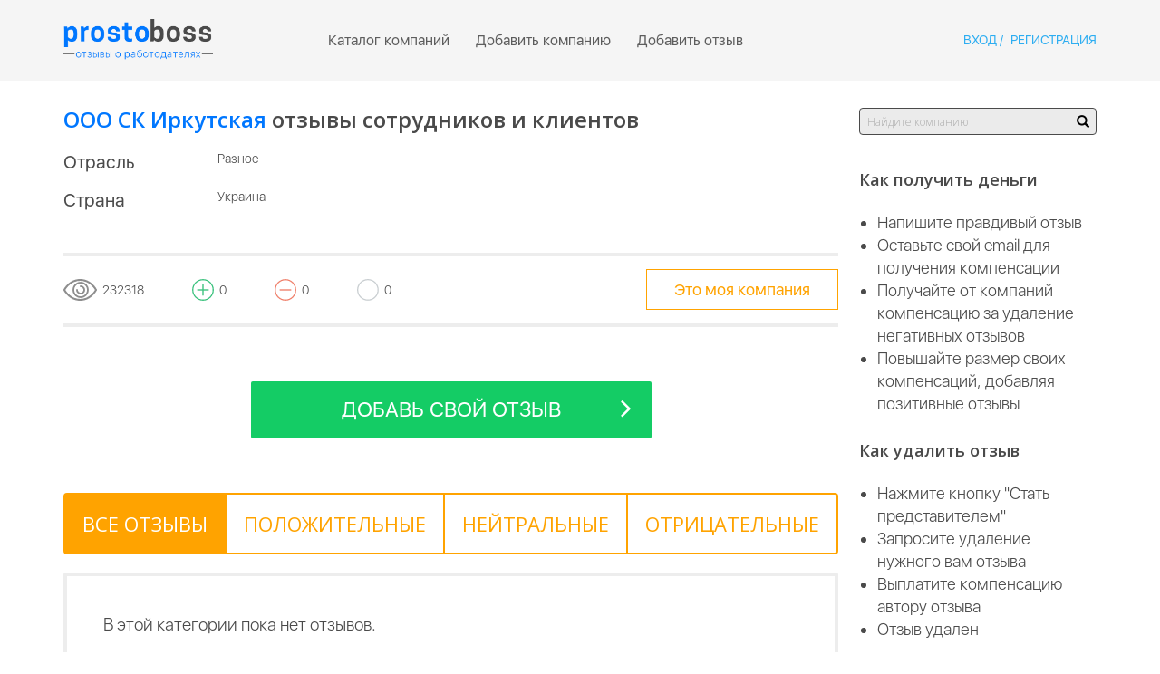

--- FILE ---
content_type: text/html; charset=UTF-8
request_url: https://prostoboss.com/company/info/alias3
body_size: 16354
content:
<!DOCTYPE html>
<html lang="en-US">
<head>
    <meta charset="UTF-8">
	<meta name="viewport" content="width=device-width, initial-scale=0.8, maximum-scale=1" />
	<meta name="MobileOptimized" content="450"/>
	<meta name="HandheldFriendly" content="true"/>
    
    <meta name="csrf-param" content="_csrf">
    <meta name="csrf-token" content="iynznyESa47OamYNzpY6R5VuSmcmZwABn-x9KZomCUHA1qYZ0nb37pMaOIt44enyv-S6SxoY2NGxMXJUOLB5JQ==">
    <title>ООО СК Иркутская</title>
    <meta name="description" content="Сайт – площадка для обмена честными мнениями о работодателях." />
    <meta property="og:title" content="Просто босс - отзывы о работодателях" />
    <meta property="og:description" content="Сайт – площадка для обмена честными мнениями о работодателях." />
    <meta property="og:image" content="/prostoboss-preview.png" />
    <link rel="shortcut icon" href="/favicon.ico" type="image/x-icon" />
    <link href="/css/flexbox.css" rel="stylesheet">
<link href="/assets/eb7eb225/themes/smoothness/jquery-ui.css?v=1627890022" rel="stylesheet">
<link href="/assets/e4bf36b7/css/bootstrap.css?v=1627890022" rel="stylesheet">
<link href="/css/font-awesome.min.css?v=1461218690" rel="stylesheet">
<link href="/css/site.css?v=1488464542" rel="stylesheet">
<link href="/css/responsive.css?v=1479832870" rel="stylesheet">    
	<link href='https://fonts.googleapis.com/css?family=Open+Sans:400,300,600,700&subset=latin,cyrillic' rel='stylesheet' type='text/css'>
    <!-- Flash messages -->
    <!-- Yandex.Metrika counter -->
<script type="text/javascript">
    (function (d, w, c) {
        (w[c] = w[c] || []).push(function() {
            try {
                w.yaCounter29574660 = new Ya.Metrika({
                    id:29574660,
                    clickmap:true,
                    trackLinks:true,
                    accurateTrackBounce:true
                });
            } catch(e) { }
        });

        var n = d.getElementsByTagName("script")[0],
            s = d.createElement("script"),
            f = function () { n.parentNode.insertBefore(s, n); };
        s.type = "text/javascript";
        s.async = true;
        s.src = "https://mc.yandex.ru/metrika/watch.js";

        if (w.opera == "[object Opera]") {
            d.addEventListener("DOMContentLoaded", f, false);
        } else { f(); }
    })(document, window, "yandex_metrika_callbacks");
</script>
<noscript><div><img src="https://mc.yandex.ru/watch/29574660" style="position:absolute; left:-9999px;" alt="" /></div></noscript>
<meta name="yandex-verification" content="fb232b2f6f117042" />
<!-- /Yandex.Metrika counter -->
</head>
<body>

<div class="wrap">
    <div class="navbar-default navbar">
        <div class="container-fluid">
            <div class="row">
                <div class="col-lg-2 col-md-2 col-sm-3 col-xs-8 top-menu-col">
                    <a class="navbar-logo" href="/">
                        <img src="/images/logo.png">
                    </a>
                </div>

                <div class="col-lg-7 col-md-7 text-center top-menu-col hidden-sm hidden-xs">
                    <ul class="navbar-main-menu">
                        <li class="">
                            <a href="/company/catalog">
                                Каталог компаний
                            </a>
                        </li>
                        <li class="">
                            <a href="/company/add">
                                Добавить компанию
                            </a>
                        </li>
                        <li class="">
                            <a href="/review/add">
                                Добавить отзыв
                            </a>
                        </li>
                                            </ul>
                </div>
                <div class="col-lg-3 col-md-3 col-sm-4 col-xs-3 hidden-sm hidden-xs text-right top-menu-col">
                                            <ul class="navbar-user-menu">
                            <li class="active">
                                <a href="#" 
                                   data-target="#user-login-modal"
                                   data-toggle="modal"
                                   >
                                    Вход
                                </a>
                            </li>
                            <li>
                                <a href="#"
                                    data-target="#user-register-modal",
                                    data-toggle="modal"
                                    >
                                    Регистрация
                                </a>
                            </li>
                        </ul>			
                                    </div>            

                <!-- Mobile Menu Toggle Start-->
                <div class="col-sm-9 col-xs-4 visible-sm-block visible-xs-block text-right menu-mobile-toggle-wrapper">
                    <a class="menu-mobile-toggle" href="#">
                        <img src="/images/menu-toggle.svg">
                    </a>

                    <a class="menu-mobile-toggle-close" href="#" style="display:none">
                        <img src="/images/close-icon.svg">
                    </a>
                </div>   
            </div>
            
            <!-- Mobile menu -->
            <div class="menu-mobile hidden-md hidden-lg" style="display:none">
                <ul class="main-menu-mobile">
                    <li class="">
                        <a href="/company/catalog">
                            Каталог компаний
                        </a>
                    </li>
                    <li class="">
                        <a href="/company/add">
                            Добавить компанию
                        </a>
                    </li>
                    <li class="">
                        <a href="/review/add">
                            Добавить отзыв
                        </a>
                    </li>
                                        <div class="input-group clearfix">
                        <input type="text" id="w3" class="form-control company-search" placeholder="Найдите компанию" data-action="search" data-search-link="/company/catalog?filter_name=name&amp;filter_text=" data-add-company-link="/company/add?name=">                        <span class="btn-search input-group-addon glyphicon glyphicon-search"></span>
                    </div>
                    </li>                   
                </ul>
                                    <ul class="navbar-user-menu-mobile">
                        <li class="active">
                            <a href="#" 
                               data-target="#user-login-modal"
                               data-toggle="modal"
                               >
                                <i class="fa fa-sign-in" aria-hidden="true"></i> Вход
                            </a>
                        </li>
                        <li>
                            <a href="#"
                                data-target="#user-register-modal",
                                data-toggle="modal"
                                >
                                <i class="fa fa-user-plus" aria-hidden="true"></i> Регистрация
                            </a>
                        </li>
                    </ul>			
                            </div>
            <!-- Mobile menu ends-->
        </div>
    </div>

            <div class="wrap-inner">
            <div class="container-fluid">
            <div class="flex-blocks-wrapper">
    <div class="flex-col flex-col-10 flex-col-sm-12">
        <h1 class="title-inner">
            <span class="text-colored-blue">ООО СК Иркутская</span> отзывы сотрудников и клиентов
        </h1>
        <div class="card-wrapper">
            <div class="card-body">
                <div class="card-row">
                                        <div class="card-primary-info">
                                                             <div class="row">
                                     <div class="text-title-info col-md-3 col-sm-4 col-xs-5">Отрасль</div>
                                     <div class="col-md-9 col-sm-8 col-xs-7">Разное</div>
                                 </div>	
                                                                                        <div class="row">
                                    <div class="text-title-info col-md-3 col-sm-4 col-xs-5">Страна</div>
                                    <div class="col-md-9 col-sm-8 col-xs-7">Украина</div>	
                                 </div>	
                                                                                                                                                                </div>
                </div>
                                    <div class="card-description">
                        <p><br />
</p>
                    </div>
                            </div>
            <div class="card-footer">
                <div class="row">
                    <ul class="card-footer-stat col-lg-8 col-md-8 col-sm-8 col-xs-12">
                        <li>
                            <img src="/images/eye-icon.svg">
                            <span>232318</span>
                        </li>
                        <li>
                            <img src="/images/plus-icon.svg">
                            <span>0</span>
                        </li>
                        <li>
                            <img src="/images/minus-icon-1.svg">
                            <span>0</span>
                        </li>
                        <li>
                            <img src="/images/grey-circle.svg">
                            <span>0</span>
                        </li>
                    </ul>

                                            <div class="col-md-4 col-sm-4 col-xs-12 text-right sm-center">
                            <div class="tooltip-wrap">
                                <a 
                                   title="Получить возможность удалять отзывы, выплачивая компенсацию авторам"
                                   role="tooltip-toggle"
                                   class="btn btn-warning btn-inverse" 
                                   href="/company/applyrepresentative/3"
                                   data-placement="bottom" 
                                >
                                    Это моя компания
                                </a>
                            </div>
                        </div>
                                    </div>
            </div>
        </div>
        <div class="btn-line text-center">
            <a href="#company-review-form" class="btn btn-success btn-lg btn-icon-right anchor">
                Добавь свой отзыв <i class="fa fa-angle-right" aria-hidden="true"></i>
            </a>
        </div>

        <div class="tabs-block summary-cards-block" data-active-tab-name="active-tab-company-info">
            <ul class="nav nav-pills nav-pills-small nav-justified nav-pills-orange">
                <li class="active" role="presentation">
                    <a data-toggle="pill" role="tab" href="#all-reviews">
                        <h3>Все отзывы</h3>
                    </a>
                </li>					
                <li class="" role="presentation">
                    <a data-toggle="pill" role="tab" href="#positive-reviews">
                        <h3>Положительные</h3>
                    </a>
                </li>
                <li class="" role="presentation">
                    <a data-toggle="pill" role="tab" href="#neutral-reviews">
                        <h3>Нейтральные</h3>
                    </a>
                </li>
                <li class="" role="presentation">
                    <a data-toggle="pill" role="tab" href="#negative-reviews">
                        <h3>Отрицательные</h3>
                    </a>
                </li>
            </ul>

            <div class="tab-content">
                                     
                    <div id="all-reviews" class="tab-pane active" role="tabpanel"> 
                                                    <div class="media summary-card summary-card-big review-type-neutral review-block review-empty">
                                <div class="media-body">
                                    <p>В этой категории пока нет отзывов.</p>
                                </div>
                            </div>
                        
                                            </div>
                                     
                    <div id="negative-reviews" class="tab-pane " role="tabpanel"> 
                                                    <div class="media summary-card summary-card-big review-type-neutral review-block review-empty">
                                <div class="media-body">
                                    <p>В этой категории пока нет отзывов.</p>
                                </div>
                            </div>
                        
                                            </div>
                                     
                    <div id="positive-reviews" class="tab-pane " role="tabpanel"> 
                                                    <div class="media summary-card summary-card-big review-type-neutral review-block review-empty">
                                <div class="media-body">
                                    <p>В этой категории пока нет отзывов.</p>
                                </div>
                            </div>
                        
                                            </div>
                                     
                    <div id="neutral-reviews" class="tab-pane " role="tabpanel"> 
                                                    <div class="media summary-card summary-card-big review-type-neutral review-block review-empty">
                                <div class="media-body">
                                    <p>В этой категории пока нет отзывов.</p>
                                </div>
                            </div>
                        
                                            </div>
                            </div>
        </div>

        <div class="panel-light-grey">
            <form id="w0" class="files-form" action="/company/info/alias3" method="post" data-errorable="1" enctype="multipart/form-data">
<input type="hidden" name="_csrf" value="iynznyESa47OamYNzpY6R5VuSmcmZwABn-x9KZomCUHA1qYZ0nb37pMaOIt44enyv-S6SxoY2NGxMXJUOLB5JQ==">
                <div id="company-review-form" class="panel-padding">
                    <div class="panel-title">
                        <h3>
                            <span style="padding-right: 40px;"> Добавить отзыв</span> 
                            <span class="title-hint company-howto" role="tooltip-parent">Как получить деньги за отзыв 
                                <img 
                                     role="tooltip-toggle" 
                                     title="
                                        <ul>
                                            <li>Напишите правдивый отзыв </li>
                                            <li>Оставьте свой email для получения компенсации </li>
                                            <li>Получайте от компаний компенсацию за удаление негативных отзывов </li>
                                            <li>Повышайте размер своих компенсаций, добавляя позитивные отзывы</li>
                                        </ul>" 
                                     data-placement="bottom" 
                                     src="/images/hint-icon.png" 
                                     width="38px" 
                                     height="38px"
                                 >
                            </span>
                        </h3>
                    </div>
                                            <div class="panel-row-wrapper-small">
                            <div class="row">
                                <div class="col-md-6">
                                    <div class="form-group field-addreviewformmedium-registration_email required">

                    <label class="control-label" for="addreviewformmedium-registration_email">Email* (для получения компенсации)</label><input type="text" id="addreviewformmedium-registration_email" class="form-control" name="AddReviewFormMedium[registration_email]" aria-required="true">
                    <div role='error-text-container' style='display:none' class='alert company-search-not-found alert-info-text'>
                        <p role='error-text'></p>
                    </div>
                
</div>                                    <div style="display:none" class="alert company-search-not-found alert-info-text">
                                        <p>* Компании еще нет на сайте</p>
                                    </div>
                                </div>
                                <div class="col-md-6">
                                    <div class="form-group field-addreviewformmedium-registration_username">

                    <label class="control-label" for="addreviewformmedium-registration_username">Никнейм (для отображения на сайте)</label><input type="text" id="addreviewformmedium-registration_username" class="form-control" name="AddReviewFormMedium[registration_username]">
                    <div role='error-text-container' style='display:none' class='alert company-search-not-found alert-info-text'>
                        <p role='error-text'></p>
                    </div>
                
</div>                                </div>
                            </div>
                        </div>
                    
                    <div class="panel-row-wrapper-small">
                        <div class="row">
                            <div class="col-md-12">
                                <div class="form-group field-addreviewformmedium-review_text required">

                    <label class="control-label" for="addreviewformmedium-review_text">Ваш отзыв*</label><textarea id="addreviewformmedium-review_text" class="form-control" name="AddReviewFormMedium[review_text]" rows="5" placeholder="Введите текст" aria-required="true"></textarea>
                    <div role='error-text-container' style='display:none' class='alert company-search-not-found alert-info-text'>
                        <p role='error-text'></p>
                    </div>
                
</div>                            </div>
                        </div>
                    </div>

                                            <div class="form-group field-addreviewformmedium-recaptcha required">

                    <input type="hidden" id="review_for_company_3" name="AddReviewFormMedium[reCaptcha]"><div id="review_for_company_3-recaptcha-w0" class="g-recaptcha" data-sitekey="6Le5rFMiAAAAAMRrg4KNFQ6RlOp95Xk0Y7VYIUzp" input-id="review_for_company_3" form-id="w0"></div>
                    <div role='error-text-container' style='display:none' class='alert company-search-not-found alert-info-text'>
                        <p role='error-text'></p>
                    </div>
                
</div>                                            
                    <div class="review-type-changers panel-row-wrapper-small">
                        <input type="hidden" id="addreviewformmedium-review_type" name="AddReviewFormMedium[review_type]" value="negative">
                        <div class="row panel-radiobox">
                            <div class="col-md-4 col-sm-4 col-xs-12">
                                <a 
                                    data-review-type="negative"  
                                    class="pink review-type-changer active"
                                >
                                    <span class="checkbox"><i class="checked"></i></span> <label>Отрицательный</label>
                                </a>
                            </div>
                            <div class="col-md-4 col-sm-4 col-xs-12">
                                <a 
                                    data-review-type="positive"
                                    class="green review-type-changer"
                                >
                                    <span class="checkbox"><i class="checked"></i></span> 
                                    <label>Положительный</label>
                                </a>
                            </div>
                            <div class="col-md-4 col-sm-4 col-xs-12">
                                <a 
                                    data-review-type="neutral"                            
                                    class="grey review-type-changer"
                                >
                                    <span class="checkbox"><i class="checked"></i></span><label>Нейтральный</label>
                                </a>
                            </div>

                        </div>
                    </div>
                </div>
                <div class="proof-upload-form collapse-form">
                    <a id="proof-form-toggle" class="panel-heading" role="button" data-toggle="collapse" href="#proof-form" aria-expanded="false">
                        <span><img src="/images/plus-square-o.svg"> Доказательства </span>
                    </a> 
                    <div class="panel-body proof-body collapsed-block collapse" id="proof-form">
                        <div class="panel-row-wrapper-small">
                            <div class="row">
                                <div class="col-md-12">
                                    <div class="form-group field-addreviewformmedium-review_proof_text">

                    <label class="control-label" for="addreviewformmedium-review_proof_text">Доказательства</label><textarea id="addreviewformmedium-review_proof_text" class="form-control" name="AddReviewFormMedium[review_proof_text]" rows="5" placeholder="Введите текст"></textarea>
                    <div role='error-text-container' style='display:none' class='alert company-search-not-found alert-info-text'>
                        <p role='error-text'></p>
                    </div>
                
</div>                                </div>
                            </div>
                        </div>
                        <div class="panel-row-wrapper-small text-marked">
                            <p class="text-center">или загрузите доказательства</p>
                        </div>
                        <div class="files-dropzone upload-zone text-center">
                            <div class="upload-icon">
                                <img src="/images/cloud-icon.svg">
                            </div>                            
                            <p class="upload-text">
                                <input type="file" name="AddReviewFormMedium[review_proof_files][]" multiple style="display:none">
                                Перетащите файл сюда или <a class="add-file-button" href="#">Выберите,</a> чтобы загрузить
                            </p>
                        </div>
                        <div class="files-list"></div>
                    </div>
                </div>
                <div class="form-group">
			<br>
			<br>
			<center><a href="https://prostoboss.com/for-users" target="_blank">Нажимая на кнопку, вы соглашаетесь с политикой обработки персональных данных (https://prostoboss.com/for-users)</a></center>
                    <div class="btn-line text-center">
                        <button type="submit" class="btn btn-success btn-lg">Отправить отзыв</button>                    </div>
                </div>
            </div>
        </form>    </div>

    
<div class="flex-col flex-col-2 hidden-sm hidden-xs">
    <div class="right-block right-block-search">
        <div class="input-group">
            <input type="text" id="w2" class="form-control company-search" placeholder="Найдите компанию" data-action="search" data-search-link="/company/catalog?filter_name=companies.name&amp;filter_text=" data-add-company-link="/company/add?name=">            <span class="btn-search input-group-addon glyphicon glyphicon-search"></span>
        </div>
    </div>
    <div class="right-block right-block-info">
                                                                                                                                <h3>Как получить деньги</h3>
<ul>
    <li>Напишите правдивый отзыв</li>
    <li>Оставьте свой email для получения компенсации</li>
    <li>Получайте от компаний компенсацию за удаление негативных отзывов</li>
    <li>Повышайте размер своих компенсаций, добавляя позитивные отзывы</li></ul><p><br></p><h3>Как удалить отзыв </h3><ul><li>Нажмите кнопку "Стать представителем"</li><li>Запросите удаление нужного вам отзыва</li><li>Выплатите компенсацию автору отзыва</li><li>Отзыв удален<br></li>
</ul>                                                                                                    </div>
    <div class="right-block right-block-reviews">
        <div id="carousel-new-reviews" class="carousel slide">
            <div class="row">
                <h3 class="col-md-7">Новые отзывы</h3>
                <div class="text-right pagination-cards-small pagination-right col-md-5">
                    <a class="btn btn-warning btn-inverse" href="#carousel-new-reviews" role="button" data-slide="prev"> <i class="fa fa-angle-left" aria-hidden="true"></i> </a>
                    <a class="btn btn-warning btn-inverse" href="#carousel-new-reviews" role="button" data-slide="next"> <i class="fa fa-angle-right" aria-hidden="true"></i> </a>
                </div>
            </div>
            
<div class="carousel-inner" role="listbox">
            <div class="item active">
                                                <div class="media summary-card summary-card-small review-type-positive review-block">
                        <div class="media-body">
                            <a class="summary-card-title" href="/company/info/baltijskaya-proizvodstvennaya-gruppa">
                                Балтийская Производственная Группа                            </a>
                            <p>
                                <small>
                                2026-01-12 22:53:37                                <br>
                                Автор отзыва: artemynikanorov                                </small>
                            </p>

                            <p 
                                 
                                class="summary-card-description entry-text"
                            >
                                Я заказывал у них столешницу в рабочий кабинет. Нужно было, чтобы подходила под нестандартный стол и полки. Всё сделали по размерам, которые я дал, даже не пришлось ничего подгонять. Поверхность гладкая, приятная, ноутбук на ней стоит устойчиво. Работать стало реально удобнее.                            </p>

                                                    </div>
                    </div>  
                                                                <div class="media summary-card summary-card-small review-type-positive review-block">
                        <div class="media-body">
                            <a class="summary-card-title" href="/company/info/cemejnaya-stomatologiya-aureli-dent">
                                Cемейная стоматология Aureli Dent                            </a>
                            <p>
                                <small>
                                2026-01-12 22:40:45                                <br>
                                Автор отзыва: artemynikanorov                                </small>
                            </p>

                            <p 
                                 
                                class="summary-card-description entry-text"
                            >
                                Приводил сюда сына, ему пять лет, и для меня это был самый большой стресс. В Аурели-Дент с ним разговаривали очень мягко, дали потрогать инструменты, всё показали. Он даже не испугался и сидел спокойно. После визита ещё ходил и рассказывал, что у него теперь чистые зубки.                            </p>

                                                    </div>
                    </div>  
                                                                                                                                                                                                                                                                    </div>
            <div class="item ">
                                                                                                        <div class="media summary-card summary-card-small review-type-positive review-block">
                        <div class="media-body">
                            <a class="summary-card-title" href="/company/info/cabinetmoneyadvinvcom">
                                cabinet.moneyadvinv.com                            </a>
                            <p>
                                <small>
                                2026-01-12 15:15:55                                <br>
                                Автор отзыва: cabinet.moneyadvinv.com                                </small>
                            </p>

                            <p 
                                style='display:none' 
                                class="summary-card-description entry-text"
                            >
                                Трейдинг это игра вероятностей, и чтобы побеждать, нужен надежный инструмент. Эта платформа стала для меня именно таким инструментом. Я провожу здесь по несколько часов в день и ни разу не возникло желания всё бросить из-за технических проблем. Всё работает четко: графики обновляются в реальном времени, а аналитика рынка помогает принимать правильные решения. Больше всего мне нравится, что здесь высокая ликвидность, и я могу зайти в сделку практически в любой момент.

Мои ордера исполняются без задержек, что крайне важно при активной торговле. Спреды минимальные, это позволяет совершать больше сделок и не переплачивать. Я всегда уделяю много внимания такой теме, как риск-менеджмент, и здесь для этого созданы все условия. Можно легко ограничить свои убытки и зафиксировать прибыль, просто выставив нужные параметры. Это дисциплинирует и помогает торговать в плюс на долгой дистанции. Платформа современная, удобная и очень стабильная. Это именно то, что я искал для своей ежедневной работы.                            </p>

                                                            <p class="summary-card-description entry-excerpt">
                                    Трейдинг это игра вероятностей, и чтобы побеждать, нужен надежный инструмент. Эта платформа стала для меня именно таким инструментом. Я провожу здесь по несколько часов в день и ни разу не возникло желания всё бросить из-за технических проблем. Всё работает четко: графики обновляются в реальном времени, а аналитика рынка помогает принимать правильные решения. Больше всего мне нравится, что здесь высокая ликвидность, и я могу зайти в сделку практически в любой момент.

Мои ордера исполняются без задержек, что крайне важно при активной торговле. Спреды минимальные, это позволяет совершать больше сделок и не переплачивать. Я всегда уделяю много внимания такой теме, как риск-менеджмент, и здесь для этого созданы все условия. Можно легко ограничить свои убытки и зафиксировать прибыль, просто...                                </p>
                                <a href="#" class="entry-read-full">Читать весь отзыв...</a>
                                                    </div>
                    </div>  
                                                                <div class="media summary-card summary-card-small review-type-positive review-block">
                        <div class="media-body">
                            <a class="summary-card-title" href="/company/info/internet-magazin-gadzhetov-stall">
                                Интернет-магазин гаджетов STALL                            </a>
                            <p>
                                <small>
                                2026-01-12 13:58:50                                <br>
                                Автор отзыва: Евгеней                                </small>
                            </p>

                            <p 
                                 
                                class="summary-card-description entry-text"
                            >
                                Магазин приємно здивував сервісом. Замовив містку сумку з кодом для документів за 745 ₴ — дуже зручна, надійна й виглядає акуратно. Корисна річ для подорожей і щоденного використання.                            </p>

                                                    </div>
                    </div>  
                                                                                                                                                                                                            </div>
            <div class="item ">
                                                                                                                                                                <div class="media summary-card summary-card-small review-type-positive review-block">
                        <div class="media-body">
                            <a class="summary-card-title" href="/company/info/crabcar-avtoservis-nissan-infiniti">
                                CrabCar Автосервис Nissan & Infiniti                            </a>
                            <p>
                                <small>
                                2026-01-12 13:37:42                                <br>
                                Автор отзыва: artemynikanorov                                </small>
                            </p>

                            <p 
                                 
                                class="summary-card-description entry-text"
                            >
                                Заезжаю в этот сервис уже второй раз и каждый раз остаюсь доволен. Делал обычное обслуживание, но мастера всё равно проверяют машину полностью. Один раз подсказали, что лучше заменить одну вещь заранее, чтобы не попасть потом на большие траты. Такой подход мне нравится. Чувствую, что тут реально заботятся о машине, а не просто делают вид.                            </p>

                                                    </div>
                    </div>  
                                                                <div class="media summary-card summary-card-small review-type-positive review-block">
                        <div class="media-body">
                            <a class="summary-card-title" href="/company/info/kompaniya-ast-mebel">
                                Компaния «AСT-мeбeль»                            </a>
                            <p>
                                <small>
                                2026-01-12 13:24:02                                <br>
                                Автор отзыва: artemynikanorov                                </small>
                            </p>

                            <p 
                                 
                                class="summary-card-description entry-text"
                            >
                                Заказывал диван для гостиной и небольшой комод под телевизор. Хотел, чтобы всё было в одном стиле, и они это сделали без проблем. Диван удобный, не проваливается и выглядит аккуратно. Комод приехал без сколов и царапин, что для доставки редкость. В целом ощущение, что ребята реально следят за тем, что отдают клиенту.                            </p>

                                                    </div>
                    </div>  
                                                                                                                                                    </div>
            <div class="item ">
                                                                                                                                                                                                                        <div class="media summary-card summary-card-small review-type-positive review-block">
                        <div class="media-body">
                            <a class="summary-card-title" href="/company/info/citylight">
                                CityLight                             </a>
                            <p>
                                <small>
                                2026-01-12 13:07:05                                <br>
                                Автор отзыва: artemynikanorov                                </small>
                            </p>

                            <p 
                                 
                                class="summary-card-description entry-text"
                            >
                                Заказывал у них подсветку для бизнес-центра. Общался с менеджером Алексеем. Всё было по делу. Сроки соблюли. После включения сразу видно разницу. Здание стало выглядеть солиднее и современнее.                            </p>

                                                    </div>
                    </div>  
                                                                <div class="media summary-card summary-card-small review-type-positive review-block">
                        <div class="media-body">
                            <a class="summary-card-title" href="/company/info/alias3513">
                                Эксмо                            </a>
                            <p>
                                <small>
                                2026-01-12 12:49:31                                <br>
                                Автор отзыва: Пион                                </small>
                            </p>

                            <p 
                                 
                                class="summary-card-description entry-text"
                            >
                                Смены длинные конечно но к этому привыкаешь быстро и потом уже не кажутся они такими уж напряжными. Ну и перерывы в них есть, это выручает. На обед вообще почти час, а так по 10 минут передышка каждые два часа.Выходных мне хватает, на самой работе комфортно не только потому что склад нормально оборудован, светлый и тд Тут еще и люди собрались с которыми нормально работается. И то что зарплата белая, ДМС есть и еще скидки на книги это плюс конечно тоже                            </p>

                                                    </div>
                    </div>  
                                                                                            </div>
            <div class="item ">
                                                                                                                                                                                                                                                                                <div class="media summary-card summary-card-small review-type-positive review-block">
                        <div class="media-body">
                            <a class="summary-card-title" href="/company/info/prostobosscom">
                                prostoboss.com                            </a>
                            <p>
                                <small>
                                2026-01-12 11:46:46                                <br>
                                Автор отзыва: Павел Трухинов                                </small>
                            </p>

                            <p 
                                 
                                class="summary-card-description entry-text"
                            >
                                В разгар морозов в январе у меня в квартире на проспекте Просвещения сломался котел. Паника! Знакомый посоветовал WAFE. Инженер Дмитрий приехал через два часа, предложил временное, но эффективное решение установить инверторные кондиционеры с обогревом, пока котел ремонтируют. Валерий и Федор приехали в этот же день, смонтировали два блока. Они спасли нас от замерзания! А когда котел починили, оставили кондиционеры теперь они спасают летом. Честные ребята, не нагнали паники, помогли.                            </p>

                                                    </div>
                    </div>  
                                                                <div class="media summary-card summary-card-small review-type-positive review-block">
                        <div class="media-body">
                            <a class="summary-card-title" href="/company/info/master365">
                                Мастер365                            </a>
                            <p>
                                <small>
                                2026-01-12 09:28:23                                <br>
                                Автор отзыва: Ярослав Догман                                </small>
                            </p>

                            <p 
                                 
                                class="summary-card-description entry-text"
                            >
                                Хочу выразить искреннюю благодарность компании «Мастер365» за профессиональный монтаж кровли! С первого обращения всё было организовано чётко и грамотно: быстро приехали на замер, подробно проконсультировали, помогли с выбором материалов и ответили на все вопросы.

Работы начались в оговорённые сроки, бригада работала слаженно, аккуратно и без лишней суеты. Кровлю сделали качественно, всё выполнено надёжно и с вниманием к деталям. После завершения работ на участке оставили порядок.

Результатом полностью доволен — крыша выглядит отлично и внушает уверенность в долговечности. Спасибо «Мастер365» за ответственное отношение к делу и отличный результат! Рекомендую.                            </p>

                                                    </div>
                    </div>  
                                    </div>
    </div>
        </div>
    </div>
    <div class="right-block right-block-reviews">
        <div id="carousel-new-companies" class="carousel slide">
            <div class="row">
                <h3 class="col-md-7">Новые компании</h3>
                <div class="text-right pagination-cards-small pagination-right col-md-5">
                    <a class="btn btn-warning btn-inverse" href="#carousel-new-companies" role="button" data-slide="prev"> <i class="fa fa-angle-left" aria-hidden="true"></i> </a>
                    <a class="btn btn-warning btn-inverse" href="#carousel-new-companies" role="button" data-slide="next"> <i class="fa fa-angle-right" aria-hidden="true"></i> </a>
                </div>
            </div>
            
<div class="carousel-inner" role="listbox">
            <div class="item active">
                                                <div class="media summary-card summary-card-small company-block">
                        <div class="media-body">
                            <a class="summary-card-title" href="/company/info/skupka-1-na-tverskoj">
                                Скупка №1 на Тверской                            </a>
                            <p>
                                <small>
                                                                            Разное                                                                        <br>
                                                                            Москва                                                                    </small>
                            </p>

                            <p 
                                 
                                class="summary-card-description entry-text"
                            >
                                Скупка золота, серебра, платины, ювелирных изделий, антиквариата, золотых часов, изделий с драгоценными камнями. Профессиональная и быстра оценка изделий. Моментальный расчет. 50 метров от метро. Первая линия Тверской. Охраняемая парковка. 

Москва, ул. Тверская 27с1

+7 (495) 724-57-55, +7 (925) 555-89-22                             </p>

                                                    </div>
                    </div>  
                                                                <div class="media summary-card summary-card-small company-block">
                        <div class="media-body">
                            <a class="summary-card-title" href="/company/info/cabinetmoneyadvinvcom">
                                cabinet.moneyadvinv.com                            </a>
                            <p>
                                <small>
                                                                            Разное                                                                        <br>
                                                                            Москва                                                                    </small>
                            </p>

                            <p 
                                 
                                class="summary-card-description entry-text"
                            >
                                Финансовый инструмент для дополнительного дохода, а так же инвестиций: от крупных до небольших.                            </p>

                                                    </div>
                    </div>  
                                                                                                                                                                                                                                                                    </div>
            <div class="item ">
                                                                                                        <div class="media summary-card summary-card-small company-block">
                        <div class="media-body">
                            <a class="summary-card-title" href="/company/info/aimlapi">
                                AIMLAPI                            </a>
                            <p>
                                <small>
                                                                            IT услуги                                                                        <br>
                                                                    </small>
                            </p>

                            <p 
                                 
                                class="summary-card-description entry-text"
                            >
                                Latest AI Models in One API: Access GPT, Gemini, Claude & 400+ Models | Best AI API

Find and integrate the world's leading AI models (GPT, Gemini, Claude, Grok, Stable Diffusion) via a single API. Supports Chat, Code, Image & Video Generation tasks.                            </p>

                                                    </div>
                    </div>  
                                                                <div class="media summary-card summary-card-small company-block">
                        <div class="media-body">
                            <a class="summary-card-title" href="/company/info/data8">
                                ДАТА8                            </a>
                            <p>
                                <small>
                                                                            IT услуги                                                                        <br>
                                                                    </small>
                            </p>

                            <p 
                                 
                                class="summary-card-description entry-text"
                            >
                                Фокус услуг компании Дата8 - создание и поддержка для организаций компьютерных инфраструктур - локальных, облачных или гибридных. Облачные сервисы, ИТ-аутсорсинг, ИТ-аудит, ИТ-консалтинг. Поставка компьютерного оборудования и программного обеспечения. Бизнес-аналитик (BI), разработка программного обеспечения и баз данных. В нашем портфеле сотни успешных проектов в этих областях.

На рынке ИТ-услуг мы уже более 16 лет и наши деловые интересы охватывают не только Краснодар и край, но и всю территорию Российской Федерации, а также ближнее зарубежье.                            </p>

                                                    </div>
                    </div>  
                                                                                                                                                                                                            </div>
            <div class="item ">
                                                                                                                                                                <div class="media summary-card summary-card-small company-block">
                        <div class="media-body">
                            <a class="summary-card-title" href="/company/info/narkologicheskaya-pomosh-1">
                                Наркологическая помощь №1                            </a>
                            <p>
                                <small>
                                                                            Медицинские услуги, спортклубы                                                                        <br>
                                                                    </small>
                            </p>

                            <p 
                                 
                                class="summary-card-description entry-text"
                            >
                                 Наркологическая помощь №1 предоставляет профессиональную наркологическую помощь прямо на дом. Мы осуществляем вывод из запоя и предлагаем эффективное лечение от алкоголизма и наркомании. Наши наркологи, обладая богатым опытом в области лечения зависимостей, применяют различные подходы и методики, включая кодирование от алкоголизма.                            </p>

                                                    </div>
                    </div>  
                                                                <div class="media summary-card summary-card-small company-block">
                        <div class="media-body">
                            <a class="summary-card-title" href="/company/info/magazin-marina-cvety">
                                магазин «Марина Цветы»                            </a>
                            <p>
                                <small>
                                                                            Цветы, семена, растения                                                                        <br>
                                                                            Пятигорск                                                                    </small>
                            </p>

                            <p 
                                 
                                class="summary-card-description entry-text"
                            >
                                Доставка цветов и клубники в шоколаде в Пятигорске, Ессентуках, Железноводске, Лермонтове, по КавМинВодам.                            </p>

                                                    </div>
                    </div>  
                                                                                                                                                    </div>
            <div class="item ">
                                                                                                                                                                                                                        <div class="media summary-card summary-card-small company-block">
                        <div class="media-body">
                            <a class="summary-card-title" href="/company/info/otel-cheget-home">
                                Отель Чегет Home                             </a>
                            <p>
                                <small>
                                                                            Туризм                                                                        <br>
                                                                    </small>
                            </p>

                            <p 
                                 
                                class="summary-card-description entry-text"
                            >
                                «Чегет-home» — это идеальное место для тех, кто хочет отдохнуть от суеты и насладиться красивыми пейзажами. Отель встречает гостей не как клиентов, а как давних друзей: с домашним вареньем, искренними улыбками и атмосферой, которая с первых минут заставляет забыть о суете. Отель находится вдалеке от шумных дорог и подножья горы Архыз. На территории подогреваемый бассейн с горной водой, столовая с национальными блюдами. 

                            </p>

                                                    </div>
                    </div>  
                                                                <div class="media summary-card summary-card-small company-block">
                        <div class="media-body">
                            <a class="summary-card-title" href="/company/info/nacionalnaya-kompaniya-nerud">
                                НАЦИОНАЛЬНАЯ КОМПАНИЯ «НЕРУД»                            </a>
                            <p>
                                <small>
                                                                            Разное                                                                        <br>
                                                                    </small>
                            </p>

                            <p 
                                 
                                class="summary-card-description entry-text"
                            >
                                Мы организовали компанию для того, что бы профессионально осуществлять поставки щебня. В 2014 году мы объединили команду ТОП-менеджеров, которые занимались высокие должности на производственных предприятиях и транспортно-логистических компаниях. Поэтому решения в области поставок, которые мы предлагаем, удовлетворят все Ваши потребности в щебне.
Продукция отвечает всем требованиям строительства                            </p>

                                                    </div>
                    </div>  
                                                                                            </div>
            <div class="item ">
                                                                                                                                                                                                                                                                                <div class="media summary-card summary-card-small company-block">
                        <div class="media-body">
                            <a class="summary-card-title" href="/company/info/gryazezashitnye-kovry-dlya-professionalov">
                                Грязезащитные ковры для профессионалов                            </a>
                            <p>
                                <small>
                                                                            Разное                                                                        <br>
                                                                    </small>
                            </p>

                            <p 
                                 
                                class="summary-card-description entry-text"
                            >
                                Преимущества сотрудничества с нашей компанией:
•    Большой опыт работы
•    Быстрая и удобная доставка
•    Качественный товар
•    Огромный ассортимент                            </p>

                                                    </div>
                    </div>  
                                                                <div class="media summary-card summary-card-small company-block">
                        <div class="media-body">
                            <a class="summary-card-title" href="/company/info/bastion">
                                Бастион                            </a>
                            <p>
                                <small>
                                                                            Строительство, монтаж, ремонт, и т.д.                                                                        <br>
                                                                    </small>
                            </p>

                            <p 
                                 
                                class="summary-card-description entry-text"
                            >
                                Наша компания работает на рынке систем безопасности более 10 лет. За это время накоплен большой опыт в решении вопросов обеспечения безопасности строящихся и реконструируемых объектов жилищного, промышленного и административного значения. Мы имеем специалистов в области создания комплексов безопасности, включающих системы защиты и охраны периметра объекта, охранно-пожарной сигнализации, контроля и управления доступом, видеонаблюдения.                            </p>

                                                    </div>
                    </div>  
                                    </div>
    </div>
        </div>
    </div>
    <div class="right-block right-block-info right-block-activity">
        <h3>Самые активные за месяц</h3>
<ul>
            <li>
            Григорий/C, 
            13            
                            отзыва
             
        </li>
            <li>
            artemynikanorov, 
            8            
                            отзывов
             
        </li>
            <li>
            dostashkot, 
            6            
                            отзывов
             
        </li>
            <li>
            ashteynk, 
            5            
                            отзывов
             
        </li>
            <li>
            kuzenyyp, 
            4            
                            отзыва
             
        </li>
            <li>
            testsokpb, 
            4            
                            отзыва
             
        </li>
            <li>
            kagurevich, 
            3            
                            отзыва
             
        </li>
            <li>
            zgromets, 
            3            
                            отзыва
             
        </li>
            <li>
            sushilka, 
            2            
                            отзыва
             
        </li>
            <li>
            zoykin88, 
            2            
                            отзыва
             
        </li>
    </ul>
    </div>
</div>
   
</div>    

<div class="companies-slider-block">
                  
<h3 class="info-line-title">
    <span class="bg-primary text-uppercase">Другие в этой отрасли</span>
</h3>

<div id="carousel-example-generic" class="carousel slide carousel-mini">            
    <div class="carousel-inner" role="listbox">
                    <div class="item active text-center">
                <div class="flex-blocks-wrapper flex-wrapper">
                                                                        <div class="company-card-mini text-center flex-box-3 flex-box-sm-6 flex-box-xs-12">
                                <div class="company-card-mini-inner">
                                    <h2>
                                        <span class="company-card-mini-title">
                                            <a style="color:black" href="/company/info/alias5">
                                                приватбанк 
                                            </a>
                                        </span>    
                                                                                <a href="/company/info/alias5">
                                            47 
                                                                                            отзывов
                                                                                        
                                        </a>
                                    </h2>
                                                                            <div class="card-mini-logo card-mini-logowrap">
                                            <a href="/company/info/alias5">
                                                <img src="https://prostoboss.com/media/reviews/photos/original/logo1/logo-5.jpg">
                                            </a>
                                        </div>
                                                                    </div>
                            </div>     
                                                                                               <div class="company-card-mini text-center flex-box-3 flex-box-sm-6 flex-box-xs-12">
                                <div class="company-card-mini-inner">
                                    <h2>
                                        <span class="company-card-mini-title">
                                            <a style="color:black" href="/company/info/alias8">
                                                Голдприкс 
                                            </a>
                                        </span>    
                                                                                <a href="/company/info/alias8">
                                            0 
                                                                                            отзывов
                                                                                        
                                        </a>
                                    </h2>
                                                                            <div class="card-mini-nologo card-mini-logowrap">
                                        </div>
                                                                    </div>
                            </div>     
                                                                                               <div class="company-card-mini text-center flex-box-3 flex-box-sm-6 flex-box-xs-12">
                                <div class="company-card-mini-inner">
                                    <h2>
                                        <span class="company-card-mini-title">
                                            <a style="color:black" href="/company/info/alias11">
                                                Бернадин Ю  А , приватний підприємець 
                                            </a>
                                        </span>    
                                                                                <a href="/company/info/alias11">
                                            0 
                                                                                            отзывов
                                                                                        
                                        </a>
                                    </h2>
                                                                            <div class="card-mini-nologo card-mini-logowrap">
                                        </div>
                                                                    </div>
                            </div>     
                                                                                               <div class="company-card-mini text-center flex-box-3 flex-box-sm-6 flex-box-xs-12">
                                <div class="company-card-mini-inner">
                                    <h2>
                                        <span class="company-card-mini-title">
                                            <a style="color:black" href="/company/info/alias12">
                                                ТОВ Київоздоббуд 
                                            </a>
                                        </span>    
                                                                                <a href="/company/info/alias12">
                                            1 
                                                                                            отзыв
                                                                                        
                                        </a>
                                    </h2>
                                                                            <div class="card-mini-nologo card-mini-logowrap">
                                        </div>
                                                                    </div>
                            </div>     
                                                                                                                                                                                                                                           </div>
            </div>
                    <div class="item  text-center">
                <div class="flex-blocks-wrapper flex-wrapper">
                                                                                                                                                                                                                                                        <div class="company-card-mini text-center flex-box-3 flex-box-sm-6 flex-box-xs-12">
                                <div class="company-card-mini-inner">
                                    <h2>
                                        <span class="company-card-mini-title">
                                            <a style="color:black" href="/company/info/alias13">
                                                Микролабс 
                                            </a>
                                        </span>    
                                                                                <a href="/company/info/alias13">
                                            8 
                                                                                            отзывов
                                                                                        
                                        </a>
                                    </h2>
                                                                            <div class="card-mini-nologo card-mini-logowrap">
                                        </div>
                                                                    </div>
                            </div>     
                                                                                               <div class="company-card-mini text-center flex-box-3 flex-box-sm-6 flex-box-xs-12">
                                <div class="company-card-mini-inner">
                                    <h2>
                                        <span class="company-card-mini-title">
                                            <a style="color:black" href="/company/info/alias15">
                                                Газета ДЕНЬ 
                                            </a>
                                        </span>    
                                                                                <a href="/company/info/alias15">
                                            0 
                                                                                            отзывов
                                                                                        
                                        </a>
                                    </h2>
                                                                            <div class="card-mini-logo card-mini-logowrap">
                                            <a href="/company/info/alias15">
                                                <img src="https://prostoboss.com/media/reviews/photos/original/logo1/logo-9.gif">
                                            </a>
                                        </div>
                                                                    </div>
                            </div>     
                                                                                               <div class="company-card-mini text-center flex-box-3 flex-box-sm-6 flex-box-xs-12">
                                <div class="company-card-mini-inner">
                                    <h2>
                                        <span class="company-card-mini-title">
                                            <a style="color:black" href="/company/info/alias16">
                                                мрц 
                                            </a>
                                        </span>    
                                                                                <a href="/company/info/alias16">
                                            1 
                                                                                            отзыв
                                                                                        
                                        </a>
                                    </h2>
                                                                            <div class="card-mini-nologo card-mini-logowrap">
                                        </div>
                                                                    </div>
                            </div>     
                                                                                               <div class="company-card-mini text-center flex-box-3 flex-box-sm-6 flex-box-xs-12">
                                <div class="company-card-mini-inner">
                                    <h2>
                                        <span class="company-card-mini-title">
                                            <a style="color:black" href="/company/info/alias17">
                                                ООО Анкор-ик 
                                            </a>
                                        </span>    
                                                                                <a href="/company/info/alias17">
                                            0 
                                                                                            отзывов
                                                                                        
                                        </a>
                                    </h2>
                                                                            <div class="card-mini-logo card-mini-logowrap">
                                            <a href="/company/info/alias17">
                                                <img src="https://prostoboss.com/media/reviews/photos/original/logo1/logo-11.jpeg">
                                            </a>
                                        </div>
                                                                    </div>
                            </div>     
                                                           </div>
            </div>
            </div>
    
            <div class="arrows-wrapper-small">
            <a class="arrow-left carousel-mini-arrow" href="#carousel-example-generic" role="button" data-slide="prev">
                <span class="sr-only">Previous</span>
            </a>
            <a class="arrow-right carousel-mini-arrow" href="#carousel-example-generic" role="button" data-slide="next">
                <span class="sr-only">Next</span>
            </a>
        </div>
    </div>
    
        

    <div class="row">
        <div class="col-md-12">
            <div class="description-list-full-width">
                <ul>
                    <li>
                        Просто Босс - это портал с отзывами сотрудников компаний о своих работодателях! Здесь можно оставить свое мнение, прокомментировать отзывы других сотрудников или рейтинги работодателей России и Украины.
                    </li>
                    <li>
                        Просто Босс - это честный сервис обмена мнениями о работодателях. Делайте выбор из более чем 50000 компаний в каталоге. 
                    </li>
                    <li>
                        Авторские права на дизайн и материалы сайта принадлежат "Просто босс". При перепечатке авторских материалов обязательна прямая, незакрытая от индексации ссылка на http://prostoboss.com                    </li>
                </ul>
                <div class="visible-xs-block visible-sm-block info-text-block">
                    <h3>Как получить деньги</h3>
                    <ul>
                        <li>Напишите правдивый отзыв</li>
                        <li>Оставьте свой email для получения компенсации</li>
                        <li>Получайте от компаний компенсацию за удаление негативных отзывов</li>
                        <li>Повышайте размер своих компенсаций, добавляя позитивные отзывы</li>
                    </ul>                    
                </div>
            </div>
        </div>
    </div>        
</div>
                </div>
        </div>
    </div>

<footer>
    <div class="container-fluid">
        <div class="row">
            <div class="col-xs-12">
                <ul id="w4" class="navbar-nav navbar-left navbar-footer-menu nav"><li><a href="/">Prostoboss © 2026</a></li>
<li><a href="/terms-of-use">Пользовательское соглашение</a></li>
<li><a href="/for-companies">Для компаний</a></li>
<li><a href="/for-users">Для пользователей</a></li>
<li><a href="/advertisment">Реклама</a></li>
<li><a href="/contacts">Контакты</a></li></ul>            </div>
        </div>
    </div>
</footer>
	
	
<!-- Login Modal Window	-->
<div class="modal fade" id="user-login-modal" tabindex="-1" role="dialog">
	<div class="modal-dialog modal-sm" role="document">
		<div class="modal-content">
			<div class="modal-header">
				<h1>Войти</h1>
			</div>
			
			<div class="modal-body">				
				<form id="login-form" class="" action="/account/login" method="post">
<input type="hidden" name="_csrf" value="iynznyESa47OamYNzpY6R5VuSmcmZwABn-x9KZomCUHA1qYZ0nb37pMaOIt44enyv-S6SxoY2NGxMXJUOLB5JQ==">

					<div class="form-group field-loginform-login required">
<div class=""><div class="form-group"><input type="text" id="loginform-login" class="form-control" name="LoginForm[login]" placeholder="E-mail или Имя Пользователя" aria-required="true"></div></div><div class="alert alert-info-text"><p><p class="help-block help-block-error"></p></p></div>
</div>					<div class="form-group field-loginform-password required">
<div class=""><div class="form-group"><input type="password" id="loginform-password" class="form-control" name="LoginForm[password]" aria-required="true"></div></div><div class="alert alert-info-text"><p><p class="help-block help-block-error"></p></p></div>
</div>
					<a href="https://prostoboss.com/for-users" target="_blank">Нажимая на кнопку, вы соглашаетесь с политикой обработки персональных данных (https://prostoboss.com/for-users)</a>
					<br>
					<br>
					<div class="form-group">
						<button type="submit" class="btn btn-success" name="login-button">Войти</button>					</div>
				
					<div class="modal-extra-info">
						<a onclick="$('.modal').modal('hide')"class="grey-button" data-toggle="modal" href="#forgotten-password-modal">
							<small>Я забыл свой пароль  <i class="fa fa-arrow-right" aria-hidden="true"></i></small>
						</a>
					</div>
				</form>			</div>
		</div>
	</div>
</div>	
<!-- Login Modal Window Ends -->

<!-- Forgot Password Modal Window -->
<div class="modal fade" id="forgotten-password-modal" tabindex="-1" role="dialog">
	<div class="modal-dialog modal-sm" role="document">
		<div class="modal-content">
			<div class="modal-header">
				<h1>Забытый пароль</h1>
			</div>
			
			<div class="modal-body">
                				<form id="forgotten-password-form" action="/account/remind" method="post">
<input type="hidden" name="_csrf" value="iynznyESa47OamYNzpY6R5VuSmcmZwABn-x9KZomCUHA1qYZ0nb37pMaOIt44enyv-S6SxoY2NGxMXJUOLB5JQ==">                    
					<div class="form-group field-forgottenpasswordform-login required">

                            <div class='form-group'><input type="text" id="forgottenpasswordform-login" class="form-control" name="ForgottenPasswordForm[login]" placeholder="E-mail или Имя Пользователя" aria-required="true"></div>
                            <div class='alert alert-info-text'>
                                <p><p class="help-block help-block-error"></p></p>
                            </div>
</div>
					<a href="https://prostoboss.com/for-users" target="_blank">Нажимая на кнопку, вы соглашаетесь с политикой обработки персональных данных (https://prostoboss.com/for-users)</a>
                                        <br>
                                        <br>

					<div class="form-group">
						<button type="submit" class="btn btn-success">Напомнить</button>					</div>
				</form>			</div>
		</div>
	</div>
</div>	
<!-- Forgot Password Modal Window Ends -->
	
<!-- Register Modal Window -->
<div class="modal fade" id="user-register-modal" tabindex="-1" role="dialog">
	<div class="modal-dialog modal-sm" role="document">
		<div class="modal-content">
			<div class="modal-header">
				<h1>Регистрация</h1>
			</div>
			
			<div class="modal-body">				
				<form id="registration-form" action="/account/registration" method="post">
<input type="hidden" name="_csrf" value="iynznyESa47OamYNzpY6R5VuSmcmZwABn-x9KZomCUHA1qYZ0nb37pMaOIt44enyv-S6SxoY2NGxMXJUOLB5JQ==">				
					<div class="form-group field-registrationform-email required">

                            <div>
                                <div class='form-group'><input type="text" id="registrationform-email" class="form-control" name="RegistrationForm[email]" autofocus placeholder="E-mail" aria-required="true"></div>
                            </div>
                            <div class='alert alert-info-text'>
                                <p><p class="help-block help-block-error"></p></p>
                            </div>
                        
</div>					<div class="form-group field-registrationform-username">

                            <div>
                                <div class='form-group'><input type="text" id="registrationform-username" class="form-control" name="RegistrationForm[username]" placeholder="Имя пользователя"></div>
                            </div>
                            <div class='alert alert-info-text'>
                                <p><p class="help-block help-block-error"></p></p>
                            </div>
                        
</div>					<div class="form-group field-registrationform-password">

                            <div>
                                <div class='form-group'><input type="password" id="registrationform-password" class="form-control" name="RegistrationForm[password]" placeholder="Пароль"></div>
                            </div>
                            <div class='alert alert-info-text'>
                                <p><p class="help-block help-block-error"></p></p>
                            </div>
                        
</div>
					<a href="https://prostoboss.com/for-users" target="_blank">Нажимая на кнопку, вы соглашаетесь с политикой обработки персональных данных (https://prostoboss.com/for-users)</a>
                                        <br>
                                        <br>

					<div class="form-group">
						<button type="submit" class="btn btn-success" name="login-button">Регистрация</button>					</div>
				
					<div class="modal-extra-info">
						<p class="grey-text" href="#">
							<small>
								Нажимая кнопку “Регистрация”, вы соглашаетесь с <a href="/terms-of-use">“Пользовательским соглашением”.</a>
							</small>
						</p>
					</div>
				</form>			</div>
		</div>
	</div>
</div>	
<!-- Register Ends -->
	
<script src="//www.google.com/recaptcha/api.js?hl=en&amp;render=explicit&amp;onload=recaptchaOnloadCallback" async defer></script>
<script src="/assets/cd4ccc51/jquery.js?v=1627890021"></script>
<script src="/js/company.js"></script>
<script src="/assets/9bd8f3f0/yii.js?v=1627890022"></script>
<script src="/assets/9bd8f3f0/yii.activeForm.js?v=1627890022"></script>
<script src="/assets/eb7eb225/jquery-ui.js?v=1627890023"></script>
<script src="/assets/e4bf36b7/js/bootstrap.js?v=1627890022"></script>
<script src="/js/reviews.js?v=1502244624"></script>
<script src="/js/site/company-search.js?v=1500260204"></script>
<script src="/js/site/anchors.js?v=1500260204"></script>
<script src="/js/site/excerpt.js?v=1500260204"></script>
<script src="/js/site/review-form.js?v=1500260204"></script>
<script src="/js/site/form-token.js?v=1500260204"></script>
<script src="/js/site/last-entries.js?v=1500260204"></script>
<script src="/js/libs/js-cookies.js?v=1500260211"></script>
<script src="/js/mobile.js?v=1500260202"></script>
<script src="/js/tooltips.js?v=1500260203"></script>
<script src="/js/files-form.js?v=1500260202"></script>
<script src="/js/errorable-form.js?v=1500260203"></script>
<script src="/assets/9bd8f3f0/yii.validation.js?v=1627890022"></script>
<script type="text/javascript">var recaptchaOnloadCallback = function() {
    jQuery(".g-recaptcha").each(function() {
        var reCaptcha = jQuery(this);
        if (reCaptcha.data("recaptcha-client-id") === undefined) {
            var recaptchaClientId = grecaptcha.render(reCaptcha.attr("id"), {
                "callback": function(response) {
                    if (reCaptcha.attr("form-id") !== "") {
                        jQuery("#" + reCaptcha.attr("input-id"), "#" + reCaptcha.attr("form-id")).val(response).trigger("change");
                    } else {
                        jQuery("#" + reCaptcha.attr("input-id")).val(response).trigger("change");
                    }

                    if (reCaptcha.attr("data-callback")) {
                        eval("(" + reCaptcha.attr("data-callback") + ")(response)");
                    }
                },
                "expired-callback": function() {
                    if (reCaptcha.attr("form-id") !== "") {
                        jQuery("#" + reCaptcha.attr("input-id"), "#" + reCaptcha.attr("form-id")).val("");
                    } else {
                        jQuery("#" + reCaptcha.attr("input-id")).val("");
                    }

                    if (reCaptcha.attr("data-expired-callback")) {
                         eval("(" + reCaptcha.attr("data-expired-callback") + ")()");
                    }
                },
            });
            reCaptcha.data("recaptcha-client-id", recaptchaClientId);
            
            if (reCaptcha.data("size") === "invisible") {
                grecaptcha.execute(recaptchaClientId);
            }
        }
    });
};</script>
<script type="text/javascript">jQuery(document).ready(function () {
jQuery('#w0').yiiActiveForm([{"id":"addreviewformmedium-registration_email","name":"registration_email","container":".field-addreviewformmedium-registration_email","input":"#addreviewformmedium-registration_email","enableAjaxValidation":true},{"id":"addreviewformmedium-registration_username","name":"registration_username","container":".field-addreviewformmedium-registration_username","input":"#addreviewformmedium-registration_username","enableAjaxValidation":true},{"id":"addreviewformmedium-review_text","name":"review_text","container":".field-addreviewformmedium-review_text","input":"#addreviewformmedium-review_text","enableAjaxValidation":true},{"id":"addreviewformmedium-recaptcha","name":"reCaptcha","container":".field-addreviewformmedium-recaptcha","input":"#addreviewformmedium-recaptcha","enableAjaxValidation":true},{"id":"addreviewformmedium-review_proof_text","name":"review_proof_text","container":".field-addreviewformmedium-review_proof_text","input":"#addreviewformmedium-review_proof_text","enableAjaxValidation":true}], {"validationUrl":"\/company\/validatereview"});
jQuery('#w2').autocomplete({"source":"\/company\/autocomplete","minLength":"1","response":function(event, ui) {
                            event.preventDefault();

                            if (ui.content.length == 0) {
                                $(this).attr('data-action', 'addCompany')
                            } else {
                                $(this).attr('data-action', 'search')
                            }
                        },"select":function(event, ui) {
                            event.preventDefault();
                            window.location = ui.item.value;}
			,"focus":function(event, ui) {
                            event.preventDefault();
                            $(this).val(ui.item.name);
                        }});
jQuery('#w3').autocomplete({"source":"\/company\/autocomplete","minLength":"1","response":function(event, ui) {
                                        event.preventDefault();

                                        if (ui.content.length == 0) {
                                            $(this).attr('data-action', 'addCompany')                      
                                        } else {
                                            $(this).attr('data-action', 'search')   
                                        }                            
                                    },"select":function(event, ui) {
                                        event.preventDefault();
                                        $(this).val(ui.item.name);

                                        location.href = '/company/info?id=' + ui.item.slug
                                    },"focus":function(event, ui) {
                                        event.preventDefault();
                                        $(this).val(ui.item.name);
                                    }});
jQuery('#login-form').yiiActiveForm([{"id":"loginform-login","name":"login","container":".field-loginform-login","input":"#loginform-login","error":".help-block.help-block-error","validate":function (attribute, value, messages, deferred, $form) {yii.validation.required(value, messages, {"message":"Поле не может быть пустым"});}},{"id":"loginform-password","name":"password","container":".field-loginform-password","input":"#loginform-password","error":".help-block.help-block-error","validate":function (attribute, value, messages, deferred, $form) {yii.validation.required(value, messages, {"message":"Пароль не может быть пустым"});}}], []);
jQuery('#forgotten-password-form').yiiActiveForm([{"id":"forgottenpasswordform-login","name":"login","container":".field-forgottenpasswordform-login","input":"#forgottenpasswordform-login","error":".help-block.help-block-error","enableAjaxValidation":true,"validate":function (attribute, value, messages, deferred, $form) {yii.validation.required(value, messages, {"message":"Поле не может быть пустым"});}}], {"validationUrl":"\/account\/forgottenvalidate"});
jQuery('#registration-form').yiiActiveForm([{"id":"registrationform-email","name":"email","container":".field-registrationform-email","input":"#registrationform-email","error":".help-block.help-block-error","enableAjaxValidation":true,"validate":function (attribute, value, messages, deferred, $form) {yii.validation.required(value, messages, {"message":"Поле не может быть пустым"});yii.validation.email(value, messages, {"pattern":/^[a-zA-Z0-9!#$%&'*+\/=?^_`{|}~-]+(?:\.[a-zA-Z0-9!#$%&'*+\/=?^_`{|}~-]+)*@(?:[a-zA-Z0-9](?:[a-zA-Z0-9-]*[a-zA-Z0-9])?\.)+[a-zA-Z0-9](?:[a-zA-Z0-9-]*[a-zA-Z0-9])?$/,"fullPattern":/^[^@]*<[a-zA-Z0-9!#$%&'*+\/=?^_`{|}~-]+(?:\.[a-zA-Z0-9!#$%&'*+\/=?^_`{|}~-]+)*@(?:[a-zA-Z0-9](?:[a-zA-Z0-9-]*[a-zA-Z0-9])?\.)+[a-zA-Z0-9](?:[a-zA-Z0-9-]*[a-zA-Z0-9])?>$/,"allowName":false,"message":"Пожалуйста, введите корректный e-mail","enableIDN":false,"skipOnEmpty":1});}},{"id":"registrationform-username","name":"username","container":".field-registrationform-username","input":"#registrationform-username","error":".help-block.help-block-error","enableAjaxValidation":true},{"id":"registrationform-password","name":"password","container":".field-registrationform-password","input":"#registrationform-password","error":".help-block.help-block-error","enableAjaxValidation":true}], {"validationUrl":"\/account\/registration"});
});</script></body>
</html>


--- FILE ---
content_type: text/html; charset=utf-8
request_url: https://www.google.com/recaptcha/api2/anchor?ar=1&k=6Le5rFMiAAAAAMRrg4KNFQ6RlOp95Xk0Y7VYIUzp&co=aHR0cHM6Ly9wcm9zdG9ib3NzLmNvbTo0NDM.&hl=en&v=9TiwnJFHeuIw_s0wSd3fiKfN&size=normal&anchor-ms=20000&execute-ms=30000&cb=qhoyhulgfmlr
body_size: 48942
content:
<!DOCTYPE HTML><html dir="ltr" lang="en"><head><meta http-equiv="Content-Type" content="text/html; charset=UTF-8">
<meta http-equiv="X-UA-Compatible" content="IE=edge">
<title>reCAPTCHA</title>
<style type="text/css">
/* cyrillic-ext */
@font-face {
  font-family: 'Roboto';
  font-style: normal;
  font-weight: 400;
  font-stretch: 100%;
  src: url(//fonts.gstatic.com/s/roboto/v48/KFO7CnqEu92Fr1ME7kSn66aGLdTylUAMa3GUBHMdazTgWw.woff2) format('woff2');
  unicode-range: U+0460-052F, U+1C80-1C8A, U+20B4, U+2DE0-2DFF, U+A640-A69F, U+FE2E-FE2F;
}
/* cyrillic */
@font-face {
  font-family: 'Roboto';
  font-style: normal;
  font-weight: 400;
  font-stretch: 100%;
  src: url(//fonts.gstatic.com/s/roboto/v48/KFO7CnqEu92Fr1ME7kSn66aGLdTylUAMa3iUBHMdazTgWw.woff2) format('woff2');
  unicode-range: U+0301, U+0400-045F, U+0490-0491, U+04B0-04B1, U+2116;
}
/* greek-ext */
@font-face {
  font-family: 'Roboto';
  font-style: normal;
  font-weight: 400;
  font-stretch: 100%;
  src: url(//fonts.gstatic.com/s/roboto/v48/KFO7CnqEu92Fr1ME7kSn66aGLdTylUAMa3CUBHMdazTgWw.woff2) format('woff2');
  unicode-range: U+1F00-1FFF;
}
/* greek */
@font-face {
  font-family: 'Roboto';
  font-style: normal;
  font-weight: 400;
  font-stretch: 100%;
  src: url(//fonts.gstatic.com/s/roboto/v48/KFO7CnqEu92Fr1ME7kSn66aGLdTylUAMa3-UBHMdazTgWw.woff2) format('woff2');
  unicode-range: U+0370-0377, U+037A-037F, U+0384-038A, U+038C, U+038E-03A1, U+03A3-03FF;
}
/* math */
@font-face {
  font-family: 'Roboto';
  font-style: normal;
  font-weight: 400;
  font-stretch: 100%;
  src: url(//fonts.gstatic.com/s/roboto/v48/KFO7CnqEu92Fr1ME7kSn66aGLdTylUAMawCUBHMdazTgWw.woff2) format('woff2');
  unicode-range: U+0302-0303, U+0305, U+0307-0308, U+0310, U+0312, U+0315, U+031A, U+0326-0327, U+032C, U+032F-0330, U+0332-0333, U+0338, U+033A, U+0346, U+034D, U+0391-03A1, U+03A3-03A9, U+03B1-03C9, U+03D1, U+03D5-03D6, U+03F0-03F1, U+03F4-03F5, U+2016-2017, U+2034-2038, U+203C, U+2040, U+2043, U+2047, U+2050, U+2057, U+205F, U+2070-2071, U+2074-208E, U+2090-209C, U+20D0-20DC, U+20E1, U+20E5-20EF, U+2100-2112, U+2114-2115, U+2117-2121, U+2123-214F, U+2190, U+2192, U+2194-21AE, U+21B0-21E5, U+21F1-21F2, U+21F4-2211, U+2213-2214, U+2216-22FF, U+2308-230B, U+2310, U+2319, U+231C-2321, U+2336-237A, U+237C, U+2395, U+239B-23B7, U+23D0, U+23DC-23E1, U+2474-2475, U+25AF, U+25B3, U+25B7, U+25BD, U+25C1, U+25CA, U+25CC, U+25FB, U+266D-266F, U+27C0-27FF, U+2900-2AFF, U+2B0E-2B11, U+2B30-2B4C, U+2BFE, U+3030, U+FF5B, U+FF5D, U+1D400-1D7FF, U+1EE00-1EEFF;
}
/* symbols */
@font-face {
  font-family: 'Roboto';
  font-style: normal;
  font-weight: 400;
  font-stretch: 100%;
  src: url(//fonts.gstatic.com/s/roboto/v48/KFO7CnqEu92Fr1ME7kSn66aGLdTylUAMaxKUBHMdazTgWw.woff2) format('woff2');
  unicode-range: U+0001-000C, U+000E-001F, U+007F-009F, U+20DD-20E0, U+20E2-20E4, U+2150-218F, U+2190, U+2192, U+2194-2199, U+21AF, U+21E6-21F0, U+21F3, U+2218-2219, U+2299, U+22C4-22C6, U+2300-243F, U+2440-244A, U+2460-24FF, U+25A0-27BF, U+2800-28FF, U+2921-2922, U+2981, U+29BF, U+29EB, U+2B00-2BFF, U+4DC0-4DFF, U+FFF9-FFFB, U+10140-1018E, U+10190-1019C, U+101A0, U+101D0-101FD, U+102E0-102FB, U+10E60-10E7E, U+1D2C0-1D2D3, U+1D2E0-1D37F, U+1F000-1F0FF, U+1F100-1F1AD, U+1F1E6-1F1FF, U+1F30D-1F30F, U+1F315, U+1F31C, U+1F31E, U+1F320-1F32C, U+1F336, U+1F378, U+1F37D, U+1F382, U+1F393-1F39F, U+1F3A7-1F3A8, U+1F3AC-1F3AF, U+1F3C2, U+1F3C4-1F3C6, U+1F3CA-1F3CE, U+1F3D4-1F3E0, U+1F3ED, U+1F3F1-1F3F3, U+1F3F5-1F3F7, U+1F408, U+1F415, U+1F41F, U+1F426, U+1F43F, U+1F441-1F442, U+1F444, U+1F446-1F449, U+1F44C-1F44E, U+1F453, U+1F46A, U+1F47D, U+1F4A3, U+1F4B0, U+1F4B3, U+1F4B9, U+1F4BB, U+1F4BF, U+1F4C8-1F4CB, U+1F4D6, U+1F4DA, U+1F4DF, U+1F4E3-1F4E6, U+1F4EA-1F4ED, U+1F4F7, U+1F4F9-1F4FB, U+1F4FD-1F4FE, U+1F503, U+1F507-1F50B, U+1F50D, U+1F512-1F513, U+1F53E-1F54A, U+1F54F-1F5FA, U+1F610, U+1F650-1F67F, U+1F687, U+1F68D, U+1F691, U+1F694, U+1F698, U+1F6AD, U+1F6B2, U+1F6B9-1F6BA, U+1F6BC, U+1F6C6-1F6CF, U+1F6D3-1F6D7, U+1F6E0-1F6EA, U+1F6F0-1F6F3, U+1F6F7-1F6FC, U+1F700-1F7FF, U+1F800-1F80B, U+1F810-1F847, U+1F850-1F859, U+1F860-1F887, U+1F890-1F8AD, U+1F8B0-1F8BB, U+1F8C0-1F8C1, U+1F900-1F90B, U+1F93B, U+1F946, U+1F984, U+1F996, U+1F9E9, U+1FA00-1FA6F, U+1FA70-1FA7C, U+1FA80-1FA89, U+1FA8F-1FAC6, U+1FACE-1FADC, U+1FADF-1FAE9, U+1FAF0-1FAF8, U+1FB00-1FBFF;
}
/* vietnamese */
@font-face {
  font-family: 'Roboto';
  font-style: normal;
  font-weight: 400;
  font-stretch: 100%;
  src: url(//fonts.gstatic.com/s/roboto/v48/KFO7CnqEu92Fr1ME7kSn66aGLdTylUAMa3OUBHMdazTgWw.woff2) format('woff2');
  unicode-range: U+0102-0103, U+0110-0111, U+0128-0129, U+0168-0169, U+01A0-01A1, U+01AF-01B0, U+0300-0301, U+0303-0304, U+0308-0309, U+0323, U+0329, U+1EA0-1EF9, U+20AB;
}
/* latin-ext */
@font-face {
  font-family: 'Roboto';
  font-style: normal;
  font-weight: 400;
  font-stretch: 100%;
  src: url(//fonts.gstatic.com/s/roboto/v48/KFO7CnqEu92Fr1ME7kSn66aGLdTylUAMa3KUBHMdazTgWw.woff2) format('woff2');
  unicode-range: U+0100-02BA, U+02BD-02C5, U+02C7-02CC, U+02CE-02D7, U+02DD-02FF, U+0304, U+0308, U+0329, U+1D00-1DBF, U+1E00-1E9F, U+1EF2-1EFF, U+2020, U+20A0-20AB, U+20AD-20C0, U+2113, U+2C60-2C7F, U+A720-A7FF;
}
/* latin */
@font-face {
  font-family: 'Roboto';
  font-style: normal;
  font-weight: 400;
  font-stretch: 100%;
  src: url(//fonts.gstatic.com/s/roboto/v48/KFO7CnqEu92Fr1ME7kSn66aGLdTylUAMa3yUBHMdazQ.woff2) format('woff2');
  unicode-range: U+0000-00FF, U+0131, U+0152-0153, U+02BB-02BC, U+02C6, U+02DA, U+02DC, U+0304, U+0308, U+0329, U+2000-206F, U+20AC, U+2122, U+2191, U+2193, U+2212, U+2215, U+FEFF, U+FFFD;
}
/* cyrillic-ext */
@font-face {
  font-family: 'Roboto';
  font-style: normal;
  font-weight: 500;
  font-stretch: 100%;
  src: url(//fonts.gstatic.com/s/roboto/v48/KFO7CnqEu92Fr1ME7kSn66aGLdTylUAMa3GUBHMdazTgWw.woff2) format('woff2');
  unicode-range: U+0460-052F, U+1C80-1C8A, U+20B4, U+2DE0-2DFF, U+A640-A69F, U+FE2E-FE2F;
}
/* cyrillic */
@font-face {
  font-family: 'Roboto';
  font-style: normal;
  font-weight: 500;
  font-stretch: 100%;
  src: url(//fonts.gstatic.com/s/roboto/v48/KFO7CnqEu92Fr1ME7kSn66aGLdTylUAMa3iUBHMdazTgWw.woff2) format('woff2');
  unicode-range: U+0301, U+0400-045F, U+0490-0491, U+04B0-04B1, U+2116;
}
/* greek-ext */
@font-face {
  font-family: 'Roboto';
  font-style: normal;
  font-weight: 500;
  font-stretch: 100%;
  src: url(//fonts.gstatic.com/s/roboto/v48/KFO7CnqEu92Fr1ME7kSn66aGLdTylUAMa3CUBHMdazTgWw.woff2) format('woff2');
  unicode-range: U+1F00-1FFF;
}
/* greek */
@font-face {
  font-family: 'Roboto';
  font-style: normal;
  font-weight: 500;
  font-stretch: 100%;
  src: url(//fonts.gstatic.com/s/roboto/v48/KFO7CnqEu92Fr1ME7kSn66aGLdTylUAMa3-UBHMdazTgWw.woff2) format('woff2');
  unicode-range: U+0370-0377, U+037A-037F, U+0384-038A, U+038C, U+038E-03A1, U+03A3-03FF;
}
/* math */
@font-face {
  font-family: 'Roboto';
  font-style: normal;
  font-weight: 500;
  font-stretch: 100%;
  src: url(//fonts.gstatic.com/s/roboto/v48/KFO7CnqEu92Fr1ME7kSn66aGLdTylUAMawCUBHMdazTgWw.woff2) format('woff2');
  unicode-range: U+0302-0303, U+0305, U+0307-0308, U+0310, U+0312, U+0315, U+031A, U+0326-0327, U+032C, U+032F-0330, U+0332-0333, U+0338, U+033A, U+0346, U+034D, U+0391-03A1, U+03A3-03A9, U+03B1-03C9, U+03D1, U+03D5-03D6, U+03F0-03F1, U+03F4-03F5, U+2016-2017, U+2034-2038, U+203C, U+2040, U+2043, U+2047, U+2050, U+2057, U+205F, U+2070-2071, U+2074-208E, U+2090-209C, U+20D0-20DC, U+20E1, U+20E5-20EF, U+2100-2112, U+2114-2115, U+2117-2121, U+2123-214F, U+2190, U+2192, U+2194-21AE, U+21B0-21E5, U+21F1-21F2, U+21F4-2211, U+2213-2214, U+2216-22FF, U+2308-230B, U+2310, U+2319, U+231C-2321, U+2336-237A, U+237C, U+2395, U+239B-23B7, U+23D0, U+23DC-23E1, U+2474-2475, U+25AF, U+25B3, U+25B7, U+25BD, U+25C1, U+25CA, U+25CC, U+25FB, U+266D-266F, U+27C0-27FF, U+2900-2AFF, U+2B0E-2B11, U+2B30-2B4C, U+2BFE, U+3030, U+FF5B, U+FF5D, U+1D400-1D7FF, U+1EE00-1EEFF;
}
/* symbols */
@font-face {
  font-family: 'Roboto';
  font-style: normal;
  font-weight: 500;
  font-stretch: 100%;
  src: url(//fonts.gstatic.com/s/roboto/v48/KFO7CnqEu92Fr1ME7kSn66aGLdTylUAMaxKUBHMdazTgWw.woff2) format('woff2');
  unicode-range: U+0001-000C, U+000E-001F, U+007F-009F, U+20DD-20E0, U+20E2-20E4, U+2150-218F, U+2190, U+2192, U+2194-2199, U+21AF, U+21E6-21F0, U+21F3, U+2218-2219, U+2299, U+22C4-22C6, U+2300-243F, U+2440-244A, U+2460-24FF, U+25A0-27BF, U+2800-28FF, U+2921-2922, U+2981, U+29BF, U+29EB, U+2B00-2BFF, U+4DC0-4DFF, U+FFF9-FFFB, U+10140-1018E, U+10190-1019C, U+101A0, U+101D0-101FD, U+102E0-102FB, U+10E60-10E7E, U+1D2C0-1D2D3, U+1D2E0-1D37F, U+1F000-1F0FF, U+1F100-1F1AD, U+1F1E6-1F1FF, U+1F30D-1F30F, U+1F315, U+1F31C, U+1F31E, U+1F320-1F32C, U+1F336, U+1F378, U+1F37D, U+1F382, U+1F393-1F39F, U+1F3A7-1F3A8, U+1F3AC-1F3AF, U+1F3C2, U+1F3C4-1F3C6, U+1F3CA-1F3CE, U+1F3D4-1F3E0, U+1F3ED, U+1F3F1-1F3F3, U+1F3F5-1F3F7, U+1F408, U+1F415, U+1F41F, U+1F426, U+1F43F, U+1F441-1F442, U+1F444, U+1F446-1F449, U+1F44C-1F44E, U+1F453, U+1F46A, U+1F47D, U+1F4A3, U+1F4B0, U+1F4B3, U+1F4B9, U+1F4BB, U+1F4BF, U+1F4C8-1F4CB, U+1F4D6, U+1F4DA, U+1F4DF, U+1F4E3-1F4E6, U+1F4EA-1F4ED, U+1F4F7, U+1F4F9-1F4FB, U+1F4FD-1F4FE, U+1F503, U+1F507-1F50B, U+1F50D, U+1F512-1F513, U+1F53E-1F54A, U+1F54F-1F5FA, U+1F610, U+1F650-1F67F, U+1F687, U+1F68D, U+1F691, U+1F694, U+1F698, U+1F6AD, U+1F6B2, U+1F6B9-1F6BA, U+1F6BC, U+1F6C6-1F6CF, U+1F6D3-1F6D7, U+1F6E0-1F6EA, U+1F6F0-1F6F3, U+1F6F7-1F6FC, U+1F700-1F7FF, U+1F800-1F80B, U+1F810-1F847, U+1F850-1F859, U+1F860-1F887, U+1F890-1F8AD, U+1F8B0-1F8BB, U+1F8C0-1F8C1, U+1F900-1F90B, U+1F93B, U+1F946, U+1F984, U+1F996, U+1F9E9, U+1FA00-1FA6F, U+1FA70-1FA7C, U+1FA80-1FA89, U+1FA8F-1FAC6, U+1FACE-1FADC, U+1FADF-1FAE9, U+1FAF0-1FAF8, U+1FB00-1FBFF;
}
/* vietnamese */
@font-face {
  font-family: 'Roboto';
  font-style: normal;
  font-weight: 500;
  font-stretch: 100%;
  src: url(//fonts.gstatic.com/s/roboto/v48/KFO7CnqEu92Fr1ME7kSn66aGLdTylUAMa3OUBHMdazTgWw.woff2) format('woff2');
  unicode-range: U+0102-0103, U+0110-0111, U+0128-0129, U+0168-0169, U+01A0-01A1, U+01AF-01B0, U+0300-0301, U+0303-0304, U+0308-0309, U+0323, U+0329, U+1EA0-1EF9, U+20AB;
}
/* latin-ext */
@font-face {
  font-family: 'Roboto';
  font-style: normal;
  font-weight: 500;
  font-stretch: 100%;
  src: url(//fonts.gstatic.com/s/roboto/v48/KFO7CnqEu92Fr1ME7kSn66aGLdTylUAMa3KUBHMdazTgWw.woff2) format('woff2');
  unicode-range: U+0100-02BA, U+02BD-02C5, U+02C7-02CC, U+02CE-02D7, U+02DD-02FF, U+0304, U+0308, U+0329, U+1D00-1DBF, U+1E00-1E9F, U+1EF2-1EFF, U+2020, U+20A0-20AB, U+20AD-20C0, U+2113, U+2C60-2C7F, U+A720-A7FF;
}
/* latin */
@font-face {
  font-family: 'Roboto';
  font-style: normal;
  font-weight: 500;
  font-stretch: 100%;
  src: url(//fonts.gstatic.com/s/roboto/v48/KFO7CnqEu92Fr1ME7kSn66aGLdTylUAMa3yUBHMdazQ.woff2) format('woff2');
  unicode-range: U+0000-00FF, U+0131, U+0152-0153, U+02BB-02BC, U+02C6, U+02DA, U+02DC, U+0304, U+0308, U+0329, U+2000-206F, U+20AC, U+2122, U+2191, U+2193, U+2212, U+2215, U+FEFF, U+FFFD;
}
/* cyrillic-ext */
@font-face {
  font-family: 'Roboto';
  font-style: normal;
  font-weight: 900;
  font-stretch: 100%;
  src: url(//fonts.gstatic.com/s/roboto/v48/KFO7CnqEu92Fr1ME7kSn66aGLdTylUAMa3GUBHMdazTgWw.woff2) format('woff2');
  unicode-range: U+0460-052F, U+1C80-1C8A, U+20B4, U+2DE0-2DFF, U+A640-A69F, U+FE2E-FE2F;
}
/* cyrillic */
@font-face {
  font-family: 'Roboto';
  font-style: normal;
  font-weight: 900;
  font-stretch: 100%;
  src: url(//fonts.gstatic.com/s/roboto/v48/KFO7CnqEu92Fr1ME7kSn66aGLdTylUAMa3iUBHMdazTgWw.woff2) format('woff2');
  unicode-range: U+0301, U+0400-045F, U+0490-0491, U+04B0-04B1, U+2116;
}
/* greek-ext */
@font-face {
  font-family: 'Roboto';
  font-style: normal;
  font-weight: 900;
  font-stretch: 100%;
  src: url(//fonts.gstatic.com/s/roboto/v48/KFO7CnqEu92Fr1ME7kSn66aGLdTylUAMa3CUBHMdazTgWw.woff2) format('woff2');
  unicode-range: U+1F00-1FFF;
}
/* greek */
@font-face {
  font-family: 'Roboto';
  font-style: normal;
  font-weight: 900;
  font-stretch: 100%;
  src: url(//fonts.gstatic.com/s/roboto/v48/KFO7CnqEu92Fr1ME7kSn66aGLdTylUAMa3-UBHMdazTgWw.woff2) format('woff2');
  unicode-range: U+0370-0377, U+037A-037F, U+0384-038A, U+038C, U+038E-03A1, U+03A3-03FF;
}
/* math */
@font-face {
  font-family: 'Roboto';
  font-style: normal;
  font-weight: 900;
  font-stretch: 100%;
  src: url(//fonts.gstatic.com/s/roboto/v48/KFO7CnqEu92Fr1ME7kSn66aGLdTylUAMawCUBHMdazTgWw.woff2) format('woff2');
  unicode-range: U+0302-0303, U+0305, U+0307-0308, U+0310, U+0312, U+0315, U+031A, U+0326-0327, U+032C, U+032F-0330, U+0332-0333, U+0338, U+033A, U+0346, U+034D, U+0391-03A1, U+03A3-03A9, U+03B1-03C9, U+03D1, U+03D5-03D6, U+03F0-03F1, U+03F4-03F5, U+2016-2017, U+2034-2038, U+203C, U+2040, U+2043, U+2047, U+2050, U+2057, U+205F, U+2070-2071, U+2074-208E, U+2090-209C, U+20D0-20DC, U+20E1, U+20E5-20EF, U+2100-2112, U+2114-2115, U+2117-2121, U+2123-214F, U+2190, U+2192, U+2194-21AE, U+21B0-21E5, U+21F1-21F2, U+21F4-2211, U+2213-2214, U+2216-22FF, U+2308-230B, U+2310, U+2319, U+231C-2321, U+2336-237A, U+237C, U+2395, U+239B-23B7, U+23D0, U+23DC-23E1, U+2474-2475, U+25AF, U+25B3, U+25B7, U+25BD, U+25C1, U+25CA, U+25CC, U+25FB, U+266D-266F, U+27C0-27FF, U+2900-2AFF, U+2B0E-2B11, U+2B30-2B4C, U+2BFE, U+3030, U+FF5B, U+FF5D, U+1D400-1D7FF, U+1EE00-1EEFF;
}
/* symbols */
@font-face {
  font-family: 'Roboto';
  font-style: normal;
  font-weight: 900;
  font-stretch: 100%;
  src: url(//fonts.gstatic.com/s/roboto/v48/KFO7CnqEu92Fr1ME7kSn66aGLdTylUAMaxKUBHMdazTgWw.woff2) format('woff2');
  unicode-range: U+0001-000C, U+000E-001F, U+007F-009F, U+20DD-20E0, U+20E2-20E4, U+2150-218F, U+2190, U+2192, U+2194-2199, U+21AF, U+21E6-21F0, U+21F3, U+2218-2219, U+2299, U+22C4-22C6, U+2300-243F, U+2440-244A, U+2460-24FF, U+25A0-27BF, U+2800-28FF, U+2921-2922, U+2981, U+29BF, U+29EB, U+2B00-2BFF, U+4DC0-4DFF, U+FFF9-FFFB, U+10140-1018E, U+10190-1019C, U+101A0, U+101D0-101FD, U+102E0-102FB, U+10E60-10E7E, U+1D2C0-1D2D3, U+1D2E0-1D37F, U+1F000-1F0FF, U+1F100-1F1AD, U+1F1E6-1F1FF, U+1F30D-1F30F, U+1F315, U+1F31C, U+1F31E, U+1F320-1F32C, U+1F336, U+1F378, U+1F37D, U+1F382, U+1F393-1F39F, U+1F3A7-1F3A8, U+1F3AC-1F3AF, U+1F3C2, U+1F3C4-1F3C6, U+1F3CA-1F3CE, U+1F3D4-1F3E0, U+1F3ED, U+1F3F1-1F3F3, U+1F3F5-1F3F7, U+1F408, U+1F415, U+1F41F, U+1F426, U+1F43F, U+1F441-1F442, U+1F444, U+1F446-1F449, U+1F44C-1F44E, U+1F453, U+1F46A, U+1F47D, U+1F4A3, U+1F4B0, U+1F4B3, U+1F4B9, U+1F4BB, U+1F4BF, U+1F4C8-1F4CB, U+1F4D6, U+1F4DA, U+1F4DF, U+1F4E3-1F4E6, U+1F4EA-1F4ED, U+1F4F7, U+1F4F9-1F4FB, U+1F4FD-1F4FE, U+1F503, U+1F507-1F50B, U+1F50D, U+1F512-1F513, U+1F53E-1F54A, U+1F54F-1F5FA, U+1F610, U+1F650-1F67F, U+1F687, U+1F68D, U+1F691, U+1F694, U+1F698, U+1F6AD, U+1F6B2, U+1F6B9-1F6BA, U+1F6BC, U+1F6C6-1F6CF, U+1F6D3-1F6D7, U+1F6E0-1F6EA, U+1F6F0-1F6F3, U+1F6F7-1F6FC, U+1F700-1F7FF, U+1F800-1F80B, U+1F810-1F847, U+1F850-1F859, U+1F860-1F887, U+1F890-1F8AD, U+1F8B0-1F8BB, U+1F8C0-1F8C1, U+1F900-1F90B, U+1F93B, U+1F946, U+1F984, U+1F996, U+1F9E9, U+1FA00-1FA6F, U+1FA70-1FA7C, U+1FA80-1FA89, U+1FA8F-1FAC6, U+1FACE-1FADC, U+1FADF-1FAE9, U+1FAF0-1FAF8, U+1FB00-1FBFF;
}
/* vietnamese */
@font-face {
  font-family: 'Roboto';
  font-style: normal;
  font-weight: 900;
  font-stretch: 100%;
  src: url(//fonts.gstatic.com/s/roboto/v48/KFO7CnqEu92Fr1ME7kSn66aGLdTylUAMa3OUBHMdazTgWw.woff2) format('woff2');
  unicode-range: U+0102-0103, U+0110-0111, U+0128-0129, U+0168-0169, U+01A0-01A1, U+01AF-01B0, U+0300-0301, U+0303-0304, U+0308-0309, U+0323, U+0329, U+1EA0-1EF9, U+20AB;
}
/* latin-ext */
@font-face {
  font-family: 'Roboto';
  font-style: normal;
  font-weight: 900;
  font-stretch: 100%;
  src: url(//fonts.gstatic.com/s/roboto/v48/KFO7CnqEu92Fr1ME7kSn66aGLdTylUAMa3KUBHMdazTgWw.woff2) format('woff2');
  unicode-range: U+0100-02BA, U+02BD-02C5, U+02C7-02CC, U+02CE-02D7, U+02DD-02FF, U+0304, U+0308, U+0329, U+1D00-1DBF, U+1E00-1E9F, U+1EF2-1EFF, U+2020, U+20A0-20AB, U+20AD-20C0, U+2113, U+2C60-2C7F, U+A720-A7FF;
}
/* latin */
@font-face {
  font-family: 'Roboto';
  font-style: normal;
  font-weight: 900;
  font-stretch: 100%;
  src: url(//fonts.gstatic.com/s/roboto/v48/KFO7CnqEu92Fr1ME7kSn66aGLdTylUAMa3yUBHMdazQ.woff2) format('woff2');
  unicode-range: U+0000-00FF, U+0131, U+0152-0153, U+02BB-02BC, U+02C6, U+02DA, U+02DC, U+0304, U+0308, U+0329, U+2000-206F, U+20AC, U+2122, U+2191, U+2193, U+2212, U+2215, U+FEFF, U+FFFD;
}

</style>
<link rel="stylesheet" type="text/css" href="https://www.gstatic.com/recaptcha/releases/9TiwnJFHeuIw_s0wSd3fiKfN/styles__ltr.css">
<script nonce="W_wV9K5WJ1l1fv8sTOvLbg" type="text/javascript">window['__recaptcha_api'] = 'https://www.google.com/recaptcha/api2/';</script>
<script type="text/javascript" src="https://www.gstatic.com/recaptcha/releases/9TiwnJFHeuIw_s0wSd3fiKfN/recaptcha__en.js" nonce="W_wV9K5WJ1l1fv8sTOvLbg">
      
    </script></head>
<body><div id="rc-anchor-alert" class="rc-anchor-alert"></div>
<input type="hidden" id="recaptcha-token" value="[base64]">
<script type="text/javascript" nonce="W_wV9K5WJ1l1fv8sTOvLbg">
      recaptcha.anchor.Main.init("[\x22ainput\x22,[\x22bgdata\x22,\x22\x22,\[base64]/[base64]/[base64]/[base64]/[base64]/[base64]/[base64]/[base64]/[base64]/[base64]\\u003d\x22,\[base64]\\u003d\\u003d\x22,\x22b04sasKhwqrDiXHDgDIxw4nCsm/Dg8OnV8KzwrN5wrLDp8KBwro0wp7CisKyw6New4hmwqzDvMOAw4/CoizDhxrCvcOobTTCo8KDFMOgwqXCvEjDgcK6w4xNf8KTw5UJA8ONT8K7woYdB8KQw6PDtsOaRDjChnHDoVYOwqsQW2VgNRTDl1fCo8O4JTFRw4EuwoNrw7vDgcK6w4kKOMKGw6p5woczwqnCsSjDj23CvMK7w7vDr1/CosO+wo7CqxLCssOzR8KFCx7ClQfCtUfDpMOHEERLwqXDp8Oqw6ZORhNOwrDDpWfDkMKIeyTCtMOVw4TCpsKUwpPCusK7wrsZwp/CvEvCkyPCvVDDucKgKBrDtMKJGsO+dsO+C1lMw5zCjU3DlDcRw4zCgcOCwoVfCcKIPyBIAsKsw5UBwpPChsOZF8KJYRpcwqHDq23Dj34oJDXDgsOYwp5qw45Mwr/ComfCqcOpR8OMwr4oD8ODHMKkw43DkXEzA8OnU0zCnSXDtT8QUsOyw6bDj1syeMKvwqFQJsOmQgjCsMKIPMK3QMOXLzjCrsOeL8O8FUAOeGTDucK4P8KWwq53E2Zkw6EdVsKew4vDtcOmPMKTwrZTT0HDskbCvW9NJsKZFcONw4XDpQ/DtsKEHcOkGHfCn8O3GU02XCDCiiPChMOww6XDmRLDh0xEw5JqcSAjElBLZ8KrwqHDiQHCkjXDj8Oyw7c4wqBbwo4OasKPccOmw4BbHTE3Yk7DtHcbfsOawqx3wq/[base64]/CgF/CgMKwOhvCq3zDn8OBGH/CosKuaiPCnsOyd0gYw4/CuF7DlcOOWMKjew/[base64]/DrcOfw5tXw5gOw5DCqlHDmA1zGsOCwrTCg8KWIB9FaMK+w55DwrTDtHfCi8K5QH8ow4oywpJNFMKrZDk/XsOMUsOnw5fCtTxgwphywpjDqz8xwpMnw47Dj8KRd8Kjw5vDkCVaw7tFDzgOw7rDpMKAw6fDmcK/QBLDu1PCpcK3UFEdGkfDpcKkOcOWSxtBAQdwBGXDkMOOMEUjNEl4w7vDrgnDmcKLw6ldw7vCpWgSwos8wrZtYXLDp8OJHMO3wrzCq8K6W8OLfcOJCDJIMR1VVG9XwpDCjlDCm3MFAyXDpMKILkfDlsKpQmbChR8EFsOWfj3DscK/wpLDr246UcKvSMOuwq4+wq/CgMOsRyM7wr3CmMOIwoUFUgnCq8O/w45Hw4PCqsOGJ8ONDB9NwpDCjcONw5lIwq7CqQTDsDoxWcKQwrYxQWoPJcKNAsOBwoLChMKIw4vDnMKfw5ZhwqDCrcOdNMO6CcOPYgTCnMKxwpV0wo05wqYDbyjClQzChwlcBMOEMljDo8KZBcOEWlPDicO1KsORbmzDvsOOUCjDiTvDqMOKK8K0Hx/DvMKiZ3JPKiJJasO+CRMKw4h5c8Kcw412w7jCt3g2wp3CqcKkw7PCscKjNMOdQBIKCiI1WwrDjsOaFlt9DcKjLnLClMKww6zDgGYxw5nCisOSaCwZwq48K8KVP8K5bDbChcK0wpM9Hk/CnsKQE8Ktw5Ilw4/DmRfCoAbDtwxKw6M/woDDksOvwqwQc3/DksOGw5TDvh5FwrnDrcKrJ8Obw6vDuA7CkcO/wpDCtsOmwqrDkcOPw6jDkXHDusOiw6plZzxswrPCuMOJwrHDjAg2CDTCgXgGbcK3LMOCw7jDjcKxwot3wq9MK8OwaSrCiAvDhl/CmcKnOsOww6NDbMO9TsOOw6bCtsO4NsOsQMKtw6XCr10tBcK6cm7DqEXDqiXDokw1w7AUOVrDs8Kowo7DoMKVDMKMHcKjZ8KuPcKLIF0Ew5EpYREhw5nCg8KSHT/DscO5EMOvwpV1wplwV8KKwq3DnMK7eMOBIhHCj8OIE1UQeknDvwwiw5IYwqDDi8KtbsKeccOrwqJUwpo7LFVqBDPCvMK+w5/DmsO+WnpJV8KICDwSwptVHHdmEsOJQsOQeSfCgAXCpyFOwrLCvkbDqwzCn3Few79/VzUgK8K3esK8FRh9GBV2MMOHwpjDuxvDgMOtw47DvU3ChcKfwr8JK3nCiMK7DMKGUmZdw4ZUwrHCtsK8wp/ChMK+w7V7QsOmw5ZFT8OKFHBHVELCh3vCrjrDgcK4wojCgMKXwrTCpgVrGcO1ainDocKEwqxfAUTDv3nDhlvDlcK0wobDhsOiw5hbGHHCoj/[base64]/[base64]/JmrChktSwqHDlsK2Q8OOwoLCjMOsw5XDmzIKwpHDliRIwr1ywrQVwqjChcOTcW/DgWg/HQ4JYCF5FcOFw64NOcOEw4xIw5HDk8KAGsOawpVxTyYEw4RsOxATw4EzKcKLLAY0wqDDgMK1wrcXWcOkfsOOw6/CgMKYw7dSwqLDlcO4BsKywrzDgH3Cni8VJsOrGSDClXHCu0EMQF3DvsK3wokLw4hydMOUaQPCosOyw53DusOGXwLDg8OVwptkwrxZOH4zNcOPegJjwonCv8ORfzUqaEdbH8K/SsO1Wi3CjQc9fcKGIcOodARnw4DDlcKMMsOqwoRvKVnCvl0gRH7DhcKOw7jDoyPCmg/DgEDCv8O1SxJ2WMKxbj1JwrEFwqXCs8OGHsKCcMKDDyVcwobCkGogEcK/w7bCt8OeIMK3w5DDqcOZGnsuBMKFPsO2woTDoHLDqcKiLGfCtsOYFj/DnsOWFxU7w4cYwqMGwpDDiU3DuMOww4xuf8OID8OxP8KQWMOQTMOxTsKAI8K+woE1wpUYwrocwotaXsOKQkfCtcK5Wyg8WC4gGMKTUsKmAMOywqBLWXfCtXLCq0XDtMOjw4ckZBjDr8KFwr/CvMONwqXCnsOSw6BdZ8KTIk5SwpTCm8OOQAXCqHxWaMKmFGzDu8KTwqtEFsKnwrtKw5/DgcKqIRcywpnCmsKmOxk4w5XDi1jDp3fDqcO5DsOfYDIxw6PDjRjDggDDryxYw6VqJsO4w6XDiyFPwqV5w5AuRcOwwpEsHiXCvWHDlMK9wqNuIsKIw6wZw6phw7hVw7lOw6Elw4DCjMKRVVrCl0x2w7c2wo/Cu17Dk1Qmw71ZwpBww7AzwpjDqgcjd8KYB8OowqfCgcORw6lFwonDocOvwpHDlD0vwrcKw4zDqAbClC/DinDChFXCocOOw5fDs8O9RGJHwp85wo/Cm0zCgMKAwoTDkz10D0TDvsOAd25HKsK7eRkMwp7CuB3Cs8KtSSjCpcOUdsOkw6zCnsOJw7HDv8KGwqzConJKwoULAcKkwpEdwrM/w5/CpznDoMKGQCfCjcOSU17DgMOWb1ZwFMOwZ8OywpDCrsOJw7rDn2Q0FA3CssKiwrw5wo3DpkDCkcKIw4HDgcOQwpYww6nDgMKUcRPDlSB8FzHDuA4Bw5B5Gg3DvCnCgcKXeTPDlMKhwpY/[base64]/wpAZV8KxI8O7w4F6w5t8wqnDgMORw4khb03CosK+wp4Pwpg8OsODeMKzw7vDlA8dQcOrK8KOwqvDqsOxRHxuw6DDpSDDhDDCtSdhGUEMFAXChcOWHgQ1wqfChW/CoErCksKWworCisKqXhfCvBvCh3lBUmjCq3bDhQLCvsOOKgvDpcKGw4/Dl1NRw4N8w6zCrBbDhsKXGMODwovDpcOawq7DqRA+w6rCuyFww6vDtcO7wqDCvx53w6bCmyzCgcKpJ8O5wobCvlNGw7tRJTnCvMOfwqFfwqFaXzZ6w5DDk21HwpJCwqzDuAwkHBd8w7sAwrfCl34Xw7FUw6fDqwvDusOfEsOFw5bDksKUIMObw64Mc8K/wrwUw7VEw7nDkMKcOXIxwq/CmMOwwqkuw4bDuyDDtsKRKALDhyRAwrLChsKww41ew7tud8KAJTwpOU5hN8KLFsKrwp96WDPCgsOWQl3Cl8ODwqXDt8Kyw5wCbsKad8OPLMObMVEEw5Z2GwvCnMOPw58dwoJGeiBXw7jDog/[base64]/DpMK/A8OMGlF7GcK9LxU2d3bCpcOCw4JxwpzDnjrDm8K6Q8Krw5kgZMK0w63CgMKaXnPDl1zDssOibsOMw4TCkQTCpx9WAcOSDMKowpjDribDlMKywq/Cm8KmwqIlLT7CvcOmEmgkbsO8wrQTw6RjwqzCuFZmwpYPwrvCmiERfnFPAVPCjcOGLsOmSkZWwqRxfMOLwpE9b8Kuwr1pwrfDplE5bMKiP1ltO8OqVE/ChVjClcOPSwLCjjg8wq1MchYfw5XDqDTCt19+MRMew7HDt2hkwolBw5Imwq1nfsK+w6/DlifDl8KUw5TCssK0wppvfcOpwrsOwqMMwq8/bcO6DsO8w73DvsKew73Dnn7CjsOBw5zDq8KWw7ladEYOwq7Ciw7Dj8OcdGpdOsO7czcXw7vCncKuwoXDiXN6wpQkw7J3wpzDgMKCB04IwoPDmsKvacKCw6gdBDbDusKyJw03wrFkbsKXw6DDjTPClhbCkMOeRxDDpsOFw6fCp8O6cFLDjMO+wpsVdlrDncK+wokPwr/CvlZbbF3DhjDClMONaCLCq8KsIw4lEcKoHcKXGcKcwoAgw4PDhBRdFcOWOMOcDsObBMO/BWXDtxDCvBbDhsOVDsKJIcKnw788VsKILMKqwr4xwrxlDUwNPcODKADDlsKOwrbDmsONw5PCgMOtZMKabMOqLcOJE8Ofw5NRwrLCqXXClUV9PEXCpsKnPHHDuiBZU1zDrTIcwqUBV8KnWFLDviFewrU5wozCqR/DuMORw4d4w7U3w78zeBLDk8OnwoZLdXZBwrjCjQ3CvcKlDMOTccOzwrbClA1mN1ZhJCvCrHDDpArDkBHDslw7SxwfScOaHGbCiz7CgWHCpcOIw5/DiMOEAsKdwpIuZMOYOMOTwrzClEbCtk9aPMKlw6Y4LHASSmgqY8O1GzDCtMOEwoJkwodkwpBfezfDmTjCp8Ofw77Cj2YRw5TChHRBw6bDjjLDhSACKB/[base64]/Dg8K/[base64]/w5sswqNjdzEPXHfCksO8wrZQb8OnOllaJsK/[base64]/FEXDh8OMw4jCimfDkcK2wpd1Y8KjwoNqQ8KfYS/ClFZMwotmFXHDpCLDigLClsOfbMKDIV7Cv8O4wpDDshVTw57CksKFwqvChsOXBMKlJ0l7LcKJw546LzjCs3rCq3zDuMK6K108w4p7ejw6AMKiw5rCo8OQbE7CkCQMSDgYJ1vChg4EaGXDk17Dr0lxHF/[base64]/DuVvDnsOZJMOjw4DDscKMZsKzDnEpVMOxwpbDrlDDrcOHfcORw44iwqFIwqPDqsO3wr7DhWvCm8OhP8KqwqXCo8KITMOOw44Qw44uwrNyGMKiwq1QwpIdMWXCh17CpsO7DMOSwoXDnl7CtxgBfV/DicOfw53Dv8O+w7bDhsOQwqvCqBnChVAjwqxMw4zCt8Kcwp/DoMKQwqjDjRfDosOtGFd7SRBCw47DlwfDksK+XMO7HsO5w77Cj8OzPMKIw6zCt3fDtMOWScOqHUjCo2AWw7Usw4dFZ8K3wqjCpQt8w5d0Mi1KwrnCmnbDicK5Y8Oow6jCqHR3DWfDtmVARnjCv3d4w7x/[base64]/CunoSPsO/GkbCvMOPOcKzehBnRkzDlMKfb2dZwrDClgjCjMOrARrDucKjIE9qw5F/w48Fw6wkw6FoBMOKBUXDm8K7EsODN0VWwpTDmSvCosO4w41/[base64]/Dl8KOEXspwrtgNcOTXWvDosKcPnLCpGhgdMK9MMOBf8K/wpMmw5olwp0Dw6J3AnU4Xw3CukU8wpXDiMKkXArCiCfDkMOaw499w5/[base64]/[base64]/Cg8KWwrTCrygYw4/Coml0wqcVPsK4w4ABNcOGaMK2M8OVBMOgw5DDkz7Ct8OrDzI+PAPDqcKGfMOSIF09HgUiw6MPwq53dMKew7JjbUhfM8KKHMOQw7vDrnbCm8OTwoXCnT3Dlw/DoMKpLsO4wqhnesKuAsOoZVTClsOrwoLDiUtjwo/DtsKDUQDDscKdwrLCvxLCgMKhZU1vwpF9OMKKwrwiw4TCoRrDhD9DSsOHwqR+NcKhOhXCnjRLwrTDusOtHcOQwqbCsGTCoMOCMGTDhnnCq8O3CsOzX8Otwq3DrcKJAMOowo/CrcKww5nCuDfDhMOGLkl6YkbDukhUwoZAwrU1w6/[base64]/CrDTCtsOKAQVNMyXCkEknwrU8QhzCucO/TlwaEcKQw75xwqTClV3Cq8KPw6tKwoDDvcO7wrw/BMOFwoI9w4/DtcKgL3zDjCvCjcOlwrNcRA/[base64]/[base64]/Cn8OKeU4FAcOZJcOSw5vCm8KZZgEhw5DCsAnDpTPCosO/wp7DnxtVw60GKiDCuGPDhMKOw7h+IDUuGRzDg1LCuATChMKnScKtwpbCvAoswoHCgcKaT8KQMMKqwqBYMMOXMGMJGMOewoQHAzxjIcO/w78LD3VZwqDDoxZCwpnDkcK0J8KIUm7DviE7bTDClQR7YcKycMK+BsK9w5PCscK6cD8HZMOydh/DkcOCwppZcQk/XsOKSBFkwpzDjMKeW8KqBMKHw67CsMO7N8KPQ8Kfw7DCh8O+wrUUw5jCpG4KRg5FZ8OWX8K9cFbDjcO4w7x6ATghw7nCi8KhRcKOLkTCisOJVWZ+wqELdMKpDcKQw4Enw7oqasObw5sow4Biwq/DvsK3BR0WX8OoTWvDvSLDmMOxw5dGwocGw4oBw63DkMOVw5PCskPDry3Dn8OlcsKPMiFnYUnDrz3DvMK5OFdRUjB5B0rCsDRRWE0Vw7/Cp8KbJcKMJlASw67DpiPDnRfCp8OawrbCiRI7QMOSwpkxTMKrfQXCpmrCjsKOw7tOwrHDiyrCvMKVThAZw5vDmsK7UsOPOcK9woTDlWvCpzEdUVvChsOiwrrDvsKLG3XDjcO8wrjCqF8CGU3Ct8OJN8KVD0zDhcO7LMOOHF/Dp8OfLcKhe0nDq8OxLcO7w5QNw7JVwprCpMKxO8Kiw68Ow6x4SFLCjMOdZsKuwq7ClMO8w55Qw6vCr8K8WWouw4DDosOmwq0OworDusKKw60nwqLCj2fDoiBkGQl9w65FwrnCsWzDnCHChj0SWGk/P8OcAsO3w7bCkTXDkVDCs8OMfgIAecOTdBcTw7ALcVZSwosBwqrCpMOGw4nDs8OZDhoMwozDk8O2w49FVMKCMBXDncKkwokFw5UqZDfCgcOwHxxKIRTDti/[base64]/w5dud1/Cnm3Dl0RxawjDiMKIGMOBJlwswqLDmVQaCSHDvMKWw4I6acO1NgJRYm52wp5awp7CncOkw6HDhx4pw6jDt8OKw6LClG8yHyEawobDpVQEwok/MsKRZcOAZwdpw5TDiMO7QDpCPFvClsOfRwjCu8OEbCtvewM0w75XMHvDtMKFfcKqwo9AwqPDkcK9Y1fCqkMjcSF6e8Kjw4TDu0nCsMOTw6A2SUdAwoJ2JsK/ZMOqwpdDWVQaQ8KEwrFhPndkHCnDlUDDoMKTZ8KTw54kwq87TcOhw7RoMcKQw5xcERnDq8Oib8Ogw7jDpsO6woDCtCbDusOlw5lWO8O/a8KNPxjDkGnDg8KwZxfDlcK1CcKPW2zDkcOSADcQw5LDtsK/HMODBG7Ckw3DssOlwrfDtkcZfVEtwpE+wqlsw7zDoF7Dv8K+wr/DkRYiKgcdwrM7Ey8WezHCgsO3FMK1KGZtHD7Dl8KPI2nDrsKRah/Dr8OfPcOxwqwgwrhbeD7CisK3wpDCj8Omw5zDpMOuw4zCm8KAwoDCgcOAacOIaC3Dr23CkcOIasOhwrwFZwgSD2/DpFIeMnLDkCoew7FgQGdULMKwwpjDocO/[base64]/E8KUwq3DocOSBsKcw5nDlMOswoNxQFdlwrgvIMKJw4bDsjMbwpnDtxrCmDLDucKcw4M8dcKUwqFINDEBw5nDt3tYDjZVbcOUAsKCTiLCsFjCgCgrOhMlw7bCqERKcMOLU8K2cyzDlQ1WMsOTwrA7XsOowqpZf8KxwqrCvTQDRHNZNw04NsKAw4LDm8K+HMKSw5R5w4/CuxnDgyZMw7LCm3vCkcOEwqscwrfDkkrCmFElwokfw6vDlAQywoA5w5fCiUrCrw92LWx2RiYzwqDCo8OOIsKFeD0TT8KowoDDkMOqw7zCrMORwqIxJwHDrRwCw4IiQsOCwpPDowjDhsKnw4slw6PCqcO7UzHCtcO4w6/DimsESmzCrcOfwp8kHW9yN8OJw4zCtMKVDV8YwpnCisOKw7jCnsKQwoIBJsO0bcONw5pCw4zDhT95ZSIyKMObXyLCk8ORdCNpwrbCscOaw6MPPULCpHnCr8OTHMOKUVfCnztIw6UuMX3Ck8OceMOCQGBHf8OAIWN5wrwSw4LCnMOBby/Cp21lw6bDrMOOwo0CwrbDscOBwobDv1/Dmn15wrHDpcOWwp0cIEFfwqIyw7wfw5XCgFpjJ0HCuzTDuCZQGV8CIsO7GGwTwpU3dx9FHgPClHZ4wqfDosOCwp0yCSTCjkJ/wqYyw6bCnRssQcOHYxtFwpVDbsOsw5IKwpDCvVsGw7fDm8OME0PDlD/DrD9cwpI5JsK8w6ghwpXCl8Kqw4bCizpnRcODWMO0MnbClxXDj8OWwpI+fsKgw7JuRcO2w6Fowp5vG8OJD1/Dq2jCkcO/HHEuwosSIzfDhhpUw5/DjsO/fcKyH8O6e8K+wpHCssO3wq4Gw4BpUF/[base64]/[base64]/Cn8Okw65UNVJSURLDlMKPDRfCosKAw57CiMK5w6A/DMOXInJ9fDXDicOOwpNbY3zCosKYwqxFejNOwoo8NnrDvRLCgEJCw5/DhlXDo8KJGMOCwo4rw6EcBTYFXQNBw4fDiBNnw4XCsCPCqwtuGD3Cs8OCMkjCjMK1G8Kgwrghw5rCh3V7w4MHw7VCwqLDtcOnSzzCksKPwq3Chy7DtMOVwojCksKBfcKnw4HDhgI3DMOqw55TGEY/w5nDjjfDgXQlNH/DlyfCsGkDbMOnIUIew4glwqgOwrnCp0TDsQDDhcKffjJ9QcOJdSnDrks9LnAawqHDqMKxMAdPCsK+GsKEwoFgw7TDs8KFw6JUZTonHFVzJsOrZcKsXcO8BwLCjkHDtXXDtX96Bz8Dw6h7BlDDrV4qAsKgwoUrdsKGw6RJwqtqw7fCjsKfwpDDkibDp3vCvxJXw45zw7/DjcKww5PCmAc5w77DghXCkMObwrNgw7TCkGrCky1OfnwZEzHCr8KTwrdNwofDkCDDrsOiwrtHw4bDusK4JcOELMOqSgnCpTZ/[base64]/CMKxw6nCjFLDo0XCocOHw5bDinZxc8OAw6vCjsOPS8OowoJzwqfDmMOHSsKebMOUw6jDmcOdFkwTwox9K8KvPcONw7PDlsKbLCV7aMOOacOUw4Uvwq/[base64]/DnUfCl8OyPcKEw7YScsKFWR3CnsK8w4DDn0nDlkTDskIywqHCjFjDlsKVPMKJaBQ8OmfClMOQw7lIw4c/[base64]/[base64]/[base64]/CtE/DqcKBwq/Ch8KVTXsmD8O+S1Eyw4DDl8O9YxsFw4k7wpfCm8KjS1srBcOuwqcjIsKBGAk8w4TDh8Onwo50U8OJVcKEwq8vw7VeUMOgw5hsw6XCpsOiR1PCtMKuwplGwqBtwpTCgsKcAAxDRsOfXsKxF3/DtBzDlMK6wqocwqpmwp3Ch3cqdFbCtMKkwrjDncKTw6bCrAYEGloIw64pw6zCnU1aJUbChSPDl8Odw4LDthDCkMO7CX/CisKOSwrDj8Kjw4cdWMKPw7PCnG/Dk8OUGsK1UMKKwrHDjk/CisKsQMOcw5XDkwV7wp9RbsO4wqrDg2BlwqdlwoPCunjCsylVw6HDkTTDsgAMGMKYOwvCglh4OcKiS3QlW8OeGMKFFijCjx/Dj8O4REMHw61xwpciM8Ogw4HCq8KFdV/Cj8O0w5UGw5cJw5pgRzbCjMOlwqw3wrnDrmHChWfCu8OXF8KgSwtOdB52w6jDkzwww6/[base64]/CjDTCjcKRw7rDnsOBR2/DmcODQklyw4rCnCYDwoI3aj1gw6vCg8Orw4TCgsOkZcKkw6zDmsO/GsO6e8OWM8Opwqo8e8OtEcKBL8O1QGfCjVvDknHDusKKLQLCocK/f2LDtsO6C8KFTsKZGMOawq3Dgy/DvcONwokRGcKjdcOREmUPdsOuw77CtsKkw7UewqbDqx/[base64]/[base64]/[base64]/[base64]/DuMODfhwBbCdPw5cQQMK1w4rDtQcfw5zCpy4WVg7Dg8OZw4jCmsOxw4Iywp7DnyV/w4LCp8OeOMKgwpwdwrLDqwHDgMOwHgtuNMKLwrZSYmwYw5IoYFQSOsOjG8ONw73Ch8OzFjwfOA8bD8K8w6RwwoRKNAnCkS5uw6XDnW4Gw4I5w6jClGgJfD/CpMO9w4dYE8O7wp/DtVjDusOlwrnDjMODQcK8w4nCiFl2wpZZWMKVw47Dm8OROGdawpTDv0PCqMObIz/DqsK9wrfDusOIwojDqTjDjcOHw4/Cv1ddARUVWxwxCMK3InQeZR9sKhLCpTDDgUNXw7/DgA0JH8O9w5kHwo7CgjPDuCLDlMKLwrZjMW0uUcOYUAHCscOdG13DmsOaw5cQwpUkB8Kow61mX8O5Xil+WcO5wpXDqm1fw7XCgR/DuG3CsGvDo8OiwolYw6XCvQXDkyFFw7ECwrTDpMOlwqINa1TDtcKaXhNLYHdlwrFoGlXCtcOlWcKZDjtNwoJAwrhiIcK3FsO+w7HDtsKvw6rDiCE7eMK0G3/Cm3xeSwgCwqhvQGgocsKSKEdiQUduQ2NcQB8/DMO+LQpdw7LCulTDtcKbw74Ow6PDojDDpmN5VcKew4DCgWMVFMOhI2XCm8OJwqsPw5fCrFc5wo/CscOQw43DvMO5FMKfwp/[base64]/wpnCkQ4RSXjDvsOrwqZHwrjDs8KFw4l4CXJgwpPCvcOHwojDtcK8wog8WsKHw7vDmsKBasKqA8OuCz9RA8OIw6DCvx5QwoXDrAURwolvw5/Dnj5AccK3NcKUT8OrWcOUw5kmDsOdATfDvsOlLsKhw70Ack/DtMKew6LDrgnDi3QiWF5ePiAIwr/DrxnDtzzCsMOXf2vDtCHDqDrCjjXCg8OXwp03w5gzSmo+w7XCsHE4w6vDq8O5wr7Chnk6w6zCrGotXENhwr5qR8KLw63CoHPDuHfDncO/wrclwoNgecObw4jCnhkZw6VyJV0pwrNFPA4/akZ2wp5NXcKeCcOYAHsTR8KmaS/CtHbCjyrDnMKcwqrCsMKnwpxLwrILQsOzesOzGxsHwptjwqRNcTXDrcO9c19zwo7DtkrCsyjCrXLCvgzDnMOEw4Fpwpx2w7xqdR/CgU7DvBrDo8OgdTxFVcOzUGknV3DDnWY8OX/CiFhjAsOwwqU9DjRTYnTDucKHPkV+wrzDiUzDn8KQw5AjCXXDpcOVJFXDlSgCWMKwUW9ww6vCh2nDgsKYw4tIw6w9OsO9b1zCmsK1wolHBVnDj8KmNw/DgMONdsK0wonDhDR6wpTCuAIcwrFoJsKwK3TCnRPDmU7Ct8ORMsOSwoN/dsKbOsOBJcOTKMKYY1nCvTl6D8O8P8K+cgh1wq7DqcOmw5hRJsOlViLDtcOuw6XCoX5pccOQwoh4wpMuw47CgGACOsKuwq9IPMO/wqgjd2xIw6/DscKyCsK9wqHDuMK2AcKIMC7DmcKJwpRhwpfDhsKbw73Dh8KVVMOeByg/w4dLVsKOZ8OkTSwuwqIDKSjDtEwRFVUcw5rCk8KZwod/wrXDncOcfAfCtgjCuMKXG8OZwp7CgGDCr8OIEMOBOsOJXVRYw40jYsK2LcOQPcKfw6vDvDPDhMKnw4g4AcOFOFzDkGl5wr0JZsOLMBpFTsKRwohEVXjChXTDlVvCgxzClC5iwpcNw4jCnxfDlyIDwq4rw7jDqRXDv8OxYl7CnXbCtsOZwqPCo8KxEWDDhcKaw4Y/wrrDi8KEw4jDpBh1MD8swotTwqUCXBLCljYWw7LCo8ObSDEvL8KyworCiGUewpRyAMOrwrk0aHTCtnnDqMOoSMKudRQLMsKjwr0vwqzCty1GLGA1LiBFwqrDh1gWw4E/wptrHEHDrMO3wo/CrRo4fcKrDcKDwpU3GV0awrEbOcObesK/RSxOMxnDrsKowqvCscK9fMOmw4nCsikLwpPDiMK4f8K6wrdBwofCnBg9wrvCl8OFSsOkPsKswrLDtMKvK8Oxwrxhw7zDrMKvQQkCw7DCtUJow4heLTdhwozDrTvCmV/DoMOQSFrCp8OYUGNReSkGwr8ZDAYtB8O2elMMGngKAShIA8KLGsORB8KPGsKXwq4mAMKWLcOwLRvDjMOfJB/CmTTDicOTd8OxYURaV8K+MADCkcOfd8O7w4RzPsOgaGTDrH01d8KNwrHDs0jDmMKhCR09BBDCpTxRw4gEXMKWw6rDsBlWwoM8wpvDpRvCqHzCtF/CrMKswodWNcKLP8K/w4ZewqTDpR3DhsOWw5nCscOyN8KcGMOmHisRwpLDqz/[base64]/w5vCmcKbDcOhwpxSPcKMwq7DtcK9w5M/w43Di8ORw6zDvcKQZcKlQhrCpMK+w5fCgz3DjSrDmsKqwrLDphRKwrkUw5h/wr7Dl8ONYh5IbiDDssKEGwjCgMKaw7TDrU4Sw5fDrH3DjsKuwrbCt0DChgs4Rn8GwpXDtWPCqnlOecOOwp4BOwXDtwotZsKRw5vDvBBgwqnCn8O/RxnCt0HDh8KGFMOwSyfDpMOpHBQudWgPWDBawpfDtVzCqglxw4zCrTLCpU5TA8K8wprCh0zDgHRQw63Ch8O5YVLDvcOzbsOGKF8nMC7DoRRkwrgDwqTDgy/DmgASwpXDlMKEcsKGCMKJw7nDtsK9w7xQMsONM8KiFHPCrB3Dt0M3KBjCrsOmwrMkWl5Hw43Dk1knezfCulUpNsKoaGFaw5/CjzTCtUAUw6F1wrIMDjLDisKGXFcWOWFdw6XDhENxworCisKJXCbCp8KPw7/DiEXDkW/CjcOXwofCmMKRw58nbcO9wpzCiETCvGnDsnzCrDtEwrprw5TDoDzDoz8QLsKuYcKewqFpwq5lTVvCrixHw5wOJ8Kmb1FKwrp6wrAKw5c8w73DoMOfwp7Di8K4wqQ4w5h0w4vDlMKyWTzCr8KAFsOnwqoTVcKpfD4cw4J3w5fCj8O/Cw9fwq8vwoXDgE5Ww6dREDB/D8KJCCrCi8OgwqDDmlPChRExe2oeI8K2UMOgwqfDiw5EZn/Dq8OmNcOBUE5nKSJxw73CtWAWDVYww4PDs8Oaw6IIwpXDhVtDdVhSwqnDnjUzwpfDjcOkw64tw74oC17CpsOPdMOJwrkPJsKpw6JnbynCusOnVMOLfMOHTT/CjGvCviTDrljCtMK4JMKRLMOJK37DuyXDvSvDjMOBwozCtcKXw6QCecO8w75bECDDtknCtE7CoHTDgyYafQrDj8Ohw4XDncK4w4LCkSdwFS/CpAAgScKYw6TDtMK1wozCiS/DqjwBe1sOK1NleVfDg0jCkMKEwp7CqsO8LsOVwqrDgcOkdW/[base64]/FBDChmrClcOew6TCs8OZwp8Nw4hOw79IwrrCgsKaGBwDwrY0wo4Uw7XCrjLDkcK2YsKZImHCkVAya8OfeltDWMKPw5/DoyHCricRwrUvwq/CkMKdwot1HcOFw5Ffwqx8IUpXw5A2CiEAw6rDuVLDkMOACsKEBcORXDA4eT02wofCusK0w6c/QcK+w7Ekw4kzwqLCksOFL3RfLkHDjMOew7XCiR/DmsOUTMOuAMOmYEHCtsOufsKEA8KvXlnDrlAcKm7CjMOiaMKBwrbChMOlDMKXw5pTw7Q6wp3CkBp7SVzDv3/CgmFuGsOlKsKVScOvbMOtasKZwqQyw4HDlDHDjcKKQcOQwpnCvHPCjcO5w6MPeBYVw4Q/wqDCpA3CtiHDpTYobsOCHsOYw7xdAcKhw6ZOSEbCp0xUwrTDogvDiGtcZDvDgcO/OsKhPMObw7Eqw5olSMOiLH5ww5zDo8KSw4PCqcKHcU4eG8KjTMK/w6TDj8OiDsKBH8KAwrtoOMOgbMOwQsO1McOOTMOAwofCrT5Gwp59VcKaf2oeH8KfwoXDkyLCnSlvw5jCsHbDmMKTw4bDjTPCmMOLwp7DssKUe8OAMwrCjsOMMMOoEEFuSk1YSCnCq3prw57Ct1TDoknCnMKyOsOPbhdfB1PCjMKUwpE/WBbCmMOLw7DDmsKDwpt8OcKfwq0VfcOkFsKBesOow6/CqMOtNSjDrTZeTgsAwoksNsO+Hjl3UsOuwqrClcOowqZ1G8OCw7nDj3YUwoPCocKmw6LDv8KFwqkpw7vCl1HCsjLCuMKWwpvCk8OowozCpcOMwo/CksK9WkMWAMKpw7hCwrEKFXDCqlLCpsKUwovDpMOiMcOYwrfDmsOfLWAAYS0yc8KRScKdw5jDiEXCmiRQw4/CocKiwoPDnCLDsQLDm17DqCfCu2oXwqMOwocywo12wpTDmWgLw5R8wojCkMOPD8OPw58NbsOyw6bCnWTDmHt9eQ9VE8OcOFXCh8KUwpEmdzbDlMK7D8OyfzYtwooASi59Zi0lwo0mQj8+woYow511H8OKwohwIsOdwq3Cmg5LU8KQw7/Dq8KEEMK0UMOQfA3CpMK6w7ZxwplFwrMiWMOmw6B+wpTCpMKdEsO7PkXCo8KDwpnDhcKca8KdBsOHw5YSwpEDQGAGwozDrcOxwoDCmB/DqsOKw5Baw5nDnUDCjBpxCsKbwq/DhWJzPT3Dh0Q5M8KdG8KOHcKwBlLDsjNRwqzCrcOhMVvCoHcXZcOuKsKSwoAeT3bDrQxEworCtTdZwrzDhRICDMKwS8OnPnPCnMOewp3Dgz/DtGIvAcOSw53DosOyDxPCp8KeOMOvwrQhYUfDmnYiw4bDjnMKw79QwqtawqfCvMK3wrrDrwk9wo7DhgQKGcKmDwwjRsOSBlFFwrcew6wwMR7DvmLCocOyw7RUw6/Ci8O7w7B6w75Zw7hUwrnDqsOzQMOkKSVmGzvCmMK3wp52w7zDtMK1w7QIFAMWbnE/wptUeMOawq0IQsKZNy9ew4LDrsOVw5jDrlJjwqEDwoXCky3DsyU6LcKkw6rDmMK/[base64]/[base64]/[base64]/DoWfCrMOcwqrDvsOgc8KqcHhYw4HDjQI/KMK2wp8rwpp+w4oIOg8ADMOpw5p8YSZAw4UVw5XCm0xuWcOKcU4oZUvClUTDgzNFwr9Jw4jDscOcCcKtckx0JcOLLcOkwrcjwrI7Hx/DjCh/OMKsa2HCnxXDisOqwrQFEsKZS8OLwqtJwopKw4bDnDl/w7h4wqt7Z8K9LH0Fw4vCjMKrAD3Dp8OYw4pbwphTwqofVEHDuXfDrX/[base64]/CjMOawp7Dv2jDo3lOwojCvMK2wrbDqsO8VMKYwq0rDHVkb8Oyw5vCui4pGxTCj8OWblpgwoLDiD5BwpJCZcKjE8KOfcKYZRgTFsODw7fCvUAXw7ILdMKPw6MXf37CvMOjwojCg8OpTcOiTGvDryl/wr0Vw4BnKR7DhcKPE8ODwp8GaMOyKWfCncOnwqzCoBUiw65VY8KNwpJlU8Kvd0Zyw4wBwq3CtcO3wpxmwoAew60jPnfCoMK2wonCgMKzwq4/IsOGw5rDlXwrwrvDmcOpworDuG8NB8KmwosCAhlqE8O0w63Du8KkwpVOZQJww5Eww6vCmw/CqEJcRcOBwrDCoDbCt8KLf8OJYsO9wodfwrF8QGEBw5nConjCs8OaA8KPw6p/w4ZeGcOTwrpfwrvDlgVPMRlTckpbw4AgIcOtw4Evw7vCvcO8w64HwofDsE7Co8Odwo/DkwbCi3cXw5Z3N2vDqB8ew4fDkF3Cmz7CqsKcwonCucKRHcKSw7xIwpZtLXt7Yk5Ew4pfw7DDmkPCkMOXwobCp8KewqbDlsOARQ1cDh9EJV0nIkbDgcKrw5ghwp5MGMKyOMODw5XDrMKjKMOXw6DDkm5KOMKbKn/Cr00kw7PDqxnDqFYJVMO6w7FXw7DChmtHNFvDrsKQw4kXIMK6w6HDmcOhWMOgwpwsfBXDt2rDoxlUw6bCh3dtRcKiNn/DtQFqwr5ZdcKnMcKEKMKLfmIzwq8qwqdhw6Vgw7h0w4XDqyMFe1FgF8O4w6kiG8OWwqbDtcOGScK7w77DqV9uI8OkM8K9b3TDkgZEwpQew6/ChVoMRxMRwpHDpVR+w61GO8OeesOsXypSKCZnwqnCrCdSwpvCgGTCuEDDqsKxY1fChVpWG8Osw6hxw4ghMcO8EE0Fe8OtS8Kkw5hRw4sbIgxHV8K/w6PCq8ONAsKcJSnCpsOgBMKaworDhMOTw7YQw5/[base64]/[base64]/wqbCusKNwpfDsHvCtcOtNsO7YQ0FFWRHYcONw7jDrE9nHgLDuMOmw4XDtMKKU8OawqF4W2LChsKYTHIDwozCn8Kmw5xtw7xaw4XCisO3DH0/fMKWAMOxwoLDpcOOH8KuwpIrBcKjw53DiA5lKsOOYcOCXsOhAsKnchrDr8O4OXkxCEZ4wptGRwd3K8ONwopjQ1VLwpoPwrjCh1nDmBJdwok5LC/CqcKuw7I6OsOtwoo3wobDrVfCpg9wPwTCh8K3F8OfOmTDqUXDiTwzw7nCmktodcK/wqBhdBTDusOqwonDscOiw6/DrsOaDMOENMKQV8O7ZMOgwp92SMKuWBwHwoHDnlvDkMK5Y8OJw5AWYMOnTcOFw6xDwqIYw5XDnsKdQnzCuD7CiQFVwqLCkH/CmMOHR8O+w6opPcK+PyhEw7hPY8OsAC4eckZBwpDCrsKbw7/DkVA1QsKQwo5xMWzDmQ0VHsOjLcKRwo1uwoRGw6NgworDq8OETsOzDMKPworCtRrDkGoYw6DCvcKORcKfe8KmbsO2EMOBEsKeSMO4JTIYd8ObIBlJMlotwo0/KMOHw73Ct8OiwoDCtFTDmCzDnMOGY8KgZUxEwogUFR8wL8KAw6cHP8Ovw5nClcOME1wtecK4wqrCoW58wofCkCvCkgACw7ZMOCQcw4PDmDpRZz/[base64]/[base64]/CnsKkwqAaw6B+w4/CvHsYwpnDsCLCmMK2w6LDpwnDgh/Cm8OrIxN/[base64]/DtMKFwrtNIcOREA5Tw7I2wo/DnMOVODbDq03Dj8KjH38Cw5TCksKZw4nCv8Olwr3CvVF4wrPDgTnCqcOKFlpmWAEow5XCksO2w6bClcKGw4MXThs5eVsMwrvCu1PDqljChMO9w4jDhMKFV2rDkEHDhMOIw4jDpcKtwoYCPRfCkAgzOT/[base64]/Dnw0ZZylccXfDmnjChE7CgsOlwq/DhsKNPcKfAE9WwqLDgjsMOsK+wrXCgFQRdk3Coi5sw753CcKwIT3Dn8OpFsKaSiJmTTQHIMOIGSjCj8OYw6YjN1w7woXCuGxnwrnCrsO9Cj0YTQNUw4BWwqnDisOYwpbCqVHDvcOaVMK7w4jDkR/[base64]/[base64]/DvWJQGiogwpM9ZTPDk8K5w6kPw5Epw6w5w6jDnsOhMHsTw4FNw7bCjUDDuMOTdMOHLMO7wobDq8KHbVIRw5QUAF4wHcKFw7XCiBXDm8KywoshSsOwIg0cw53DuETDhirCqGLChsOCwpZ0U8O3wqzCtMK8a8KnwqNLw47CnmjCvMOISsKtwokMwqNbSWkJwp/CrcOEFxNywqRkwpbDunpGwqk8MBJtw6gGwoDCl8O+GEMvGzjDtsOAwp9gXMKuw5TDi8O1AMKeecOPEsKtETfCicKuwqXDmMOyCikJbGLCq3h9wpbCvw3CssO/N8OPCsODaXRJOcKCwq7Cl8Kjw4lrc8ODXsK7JsO+IsKSw69Gwromwq7Ck1A6w5/[base64]/ClcKuw51tw6LCg8K3\x22],null,[\x22conf\x22,null,\x226Le5rFMiAAAAAMRrg4KNFQ6RlOp95Xk0Y7VYIUzp\x22,0,null,null,null,1,[21,125,63,73,95,87,41,43,42,83,102,105,109,121],[-3059940,854],0,null,null,null,null,0,null,0,1,700,1,null,0,\x22CvoBEg8I8ajhFRgAOgZUOU5CNWISDwjmjuIVGAA6BlFCb29IYxIPCPeI5jcYADoGb2lsZURkEg8I8M3jFRgBOgZmSVZJaGISDwjiyqA3GAE6BmdMTkNIYxIPCN6/tzcYADoGZWF6dTZkEg8I2NKBMhgAOgZBcTc3dmYSDgi45ZQyGAE6BVFCT0QwEg8I0tuVNxgAOgZmZmFXQWUSDwiV2JQyGAA6BlBxNjBuZBIPCMXziDcYADoGYVhvaWFjEg8IjcqGMhgBOgZPd040dGYSDgiK/Yg3GAA6BU1mSUk0Gh0IAxIZHRDwl+M3Dv++pQYZxJ0JGZzijAIZr/MRGQ\\u003d\\u003d\x22,0,0,null,null,1,null,0,0],\x22https://prostoboss.com:443\x22,null,[1,1,1],null,null,null,0,3600,[\x22https://www.google.com/intl/en/policies/privacy/\x22,\x22https://www.google.com/intl/en/policies/terms/\x22],\x22qWwoxsoPhIZI5zF2L5F3chfkEvdJU+aL5WFs+0avKvk\\u003d\x22,0,0,null,1,1768279965506,0,0,[224],null,[102,227],\x22RC-H-acvs0wIg3E2w\x22,null,null,null,null,null,\x220dAFcWeA4PsOO1C1TkksjoI0qaoJ5xjeIKzP5tOPKF7O95QHeTWM-Bq38rz7KzfuUhWmu3Yro8Cs5ceu_hW_o8wpO1t7n-W_8NNw\x22,1768362765548]");
    </script></body></html>

--- FILE ---
content_type: text/css
request_url: https://prostoboss.com/css/flexbox.css
body_size: 587
content:
/*
    Flexboxes responsive styles
*/

.flex-wrapper {
	display: -webkit-flex;
    display: flex;
    flex: 1 1 100%;
    flex-flow: row wrap;
    justify-content: flex-start;
    width: 100%;
}

.flex-wrapper.flex-between {
    justify-content: space-between;
}

.flex-wrapper.flex-end {
    justify-content: flex-end;
}

.flex-wrapper.flex-start .flex-box {
    align-self: flex-start;
}

.flex-col {
    flex-flow: column nowrap;
    align-content: stretch;
    height: 100%;
}

.flex-block {
    align-content: space-between;
    position: relative;
    box-sizing: border-box;
}

.flex-box {
    align-content: flex-start;
    position: relative;
    box-sizing: border-box;
}

.flex-box-1 {
    width: 8.33333%;
}

.flex-box-2 {
    width: 16.6667%;
}

.flex-box-3 {
    width: 25%;
}

.flex-box-4 {
    width: 33.3333%;
}

.flex-box-6 {
    width: 50%;
}

.flex-box-7 {
    width: 58.3333%;
}

.flex-box-8 {
    width: 66.6667%;
}

.flex-box-9 {
    width: 75%;
}

.flex-box-10 {
    width: 83.3333%;
}

.flex-box-11 {
    width: 91.6667%;
}

.flex-box-12 {
    width: 100%;
}


/*Responsive */

@media all and (min-width: 767px) and (max-width:992px) {
    .flex-box-sm-12 {
        width: 100%;
    }
    .flex-box-sm-11 {
        width: 91.6667%;
    }
    .flex-box-sm-10 {
        width: 83.3333%;
    }
    .flex-box-sm-9 {
        width: 75%;
    }
    .flex-box-sm-8 {
        width: 66.6667%;
    }
    .flex-box-sm-7 {
        width: 58.3333%;
    }
    .flex-box-sm-6 {
        width: 50%;
    }
    .flex-box-sm-5 {
        width: 41.6667%;
    }
    .flex-box-sm-4 {
        width: 33.3333%;
    }
    .flex-box-sm-3 {
        width: 25%;
    }
    .flex-box-sm-2 {
        width: 16.6667%;
    }
    .flex-box-sm-1 {
        width: 8.33333%;
    }    
}

@media all and (max-width: 767px) {
    .flex-reverse-xs {
        flex-direction: column-reverse;
    }
    
    .flex-box-xs-12 {
        width: 100%;
    }
    .flex-box-xs-11 {
        width: 91.6667%;
    }
    .flex-box-xs-10 {
        width: 83.3333%;
    }
    .flex-box-xs-9 {
        width: 75%;
    }
    .flex-box-xs-8 {
        width: 66.6667%;
    }
    .flex-box-xs-7 {
        width: 58.3333%;
    }
    .flex-box-xs-6 {
        width: 50%;
    }
    .flex-box-xs-5 {
        width: 41.6667%;
    }
    .flex-box-xs-4 {
        width: 33.3333%;
    }
    .flex-box-xs-3 {
        width: 25%;
    }
    .flex-box-xs-2 {
        width: 16.6667%;
    }
    .flex-box-xs-1 {
        width: 8.33333%;
    }
}



--- FILE ---
content_type: text/css
request_url: https://prostoboss.com/css/site.css?v=1488464542
body_size: 5943
content:
@font-face {
	font-family: SFUIDisplay;
	src: url('/fonts/SFUIDisplay-Regular.otf'); 
    font-weight: 400;
    font-style: normal;
}

@font-face {
	font-family: SFUIDisplay; 
	src: url('/fonts/SFUIDisplay-Light.otf'); 
    font-weight: 300;
    font-style: normal;
}

@font-face {
	font-family: SFUIDisplay; 
	src: url('/fonts/SFUIDisplay-Semibold.otf'); 
    font-weight: 500;
    font-style: normal;
}

html,
body {
    height: 100%;
	font-family: 'SFUIDisplay', sans-serif; 
    font-weight: 300;
/*	change font later */
}

section {
	padding-top: 80px;
}

section.info-line {
	padding: 40px 0;
}

.wrap-inner {
    padding-top: 30px;
}

h1, h2, h3, h4, h5, h6, .h1, .h2, .h3, .h4, .h5, .h6 {
	font-family: 'Open Sans', sans-serif;
	font-weight: 300;
	text-transform: uppercase;
}

a {
	color: #2cadf1;
}
a:focus {
	outline: none;
}

input, select, option, textarea {
	
	font-weight: 300;
	font-family: 'Open Sans', sans-serif;
}

span.blue {
	color: #0077ff;
	letter-spacing: 0.3px;
}

span.bigger {
	font-size: 120%;
}

.footer {
    height: 60px;
    background-color: #f5f5f5;
    border-top: 1px solid #ddd;
    padding-top: 20px;
}

.jumbotron {
    text-align: center;
    background-color: transparent;
}

.jumbotron .btn {
    font-size: 21px;
    padding: 14px 24px;
}

.not-set {
    color: #c55;
    font-style: italic;
}

/* add sorting icons to gridview sort links */
a.asc:after, a.desc:after {
    position: relative;
    top: 1px;
    display: inline-block;
    font-family: 'Glyphicons Halflings';
    font-style: normal;
    font-weight: normal;
    line-height: 1;
    padding-left: 5px;
}

a.asc:after {
    content: /*"\e113"*/ "\e151";
}

a.desc:after {
    content: /*"\e114"*/ "\e152";
}

.sort-numerical a.asc:after {
    content: "\e153";
}

.sort-numerical a.desc:after {
    content: "\e154";
}

.sort-ordinal a.asc:after {
    content: "\e155";
}

.sort-ordinal a.desc:after {
    content: "\e156";
}

.grid-view th {
    white-space: nowrap;
}

.hint-block {
    display: block;
    margin-top: 5px;
    color: #999;
}

.error-summary {
    color: #a94442;
    background: #fdf7f7;
    border-left: 3px solid #eed3d7;
    padding: 10px 20px;
    margin: 0 0 15px 0;
}


/*Main Menu Bootstrap Customization*/

.navbar-logo {
	padding: 20px 0;
	display: block;
}

.navbar-logo img {
	width: 100%;
	display: block;
    max-width: 165px;
}

.navbar-main-menu {
	margin: 0 auto;
    padding-left: 0;
}

.navbar-main-menu > .active > a,
.navbar-main-menu > .active > a:hover, 
.navbar-main-menu > .active > a:focus {
	background: inherit;
	border-bottom: 4px solid #2cadf1;
	color: #5d5d5d;
}

.navbar-main-menu > li {
	display: inline-block;
	padding: 0 13px;
}

.navbar-main-menu > li:first-child {
    padding-left: 0;
}
.navbar-main-menu > li:last-child {
    padding-right: 0;
}

.navbar-main-menu > li > a {
	font-size: 16px; 
	line-height: 1.1;
	padding: 35px 0;
	display: block;
	font-weight: 400;
	color: #5d5d5d;
}


.navbar-main-menu > li > a:hover,
.navbar-main-menu > li > a:focus {
	color: #000;
	background-color: inherit;
	text-decoration: none;
}

.navbar-user-menu {
	margin: 0;
	padding: 33px 0;
}

.navbar-user-menu > li {
	display: inline-block;
}

.navbar-user-menu > li > a {
	font-size: 14px;
	line-height: 1.1;
	text-transform: uppercase;
	padding: 40px 0 24px 5px;
	font-weight: 400;
}

.navbar-user-menu > li > form {
	font-weight: 400;
	
}
.navbar-user-menu > li > form button {
	font-size: 14px;
	color: #2cadf1;
}

.navbar-user-menu > li > a:hover,
.navbar-user-menu > li > form button:hover,
.navbar-user-menu > li > a:focus,
.navbar-user-menu > li > form button:focus {
	color: #007fe3;
	text-decoration: none;
}

.navbar-user-menu > li:first-child > a::after {
	content: ' /';
}

.navbar-user-menu > .active > a,
.navbar-user-menu > .active > a:hover, 
.navbar-user-menu > .active > a:focus {
	background: inherit;
}

/*User Logged In Menu*/

.navbar-user-menu.logged-in {
	padding: 27px 0;
}

.navbar-user-menu.logged-in > li {
	vertical-align: middle;
}

.navbar-user-menu.logged-in > li:first-child > a {
	letter-spacing: 0.2px;
	padding: 0 13px 0 0;
	
}

.navbar-user-menu.logged-in > li:first-child > a::after {
	display: none;
}

.navbar-user-menu.logged-in > li:first-child > a:hover {
	color: #000;
	text-decoration: none;
}
.navbar-user-menu.logged-in a:hover {
}

.navbar-user-menu.logged-in .btn-link {
	background-color: #96a0ad;
	color: #fff;
	display: block;
	padding: 5px 15px;
}


.navbar-user-menu.logged-in .btn-link:hover {
	background-color: #727b86;
	color: #fff;
	text-decoration: none;
}

/*User Modal Windows*/

.modal-content h1 {
	text-align: center;
}

.modal-content .btn-success,
.btn-full-width  {
	width: 100%;
	border-radius: 2px;
	padding: 10px 0;
	border: none;
}

.grey-button {
	display: block;
	text-align: center;
	margin: 10px 0;
}

.grey-button {
	color: rgba(114, 114, 114, 0.8);
}

.grey-button i {
	padding-left: 5px;
}
.grey-button:hover,
.grey-button:focus {
	text-decoration: none;
	color: #000;
}

.grey-text {
	color: #727272;
}



/*main page info line*/

.main-page-title-line {
	color: #0077ff;
	font-weight: 500;
}

.info-line-title {
	font-size: 24px;
	text-transform: none;
	color: #0077ff;
	font-weight: 500;
	font-family: 'SFUIDisplay';
	padding: 0;
	margin: 0;
}


.info-line-title .line-link-big {
	font-size: 30px;
	color: #0077ff;
	font-weight: 600;
	vertical-align: middle;
	margin-right: 20px;
}

.info-line-title .bg-primary {
	padding: 8px;
	font-size: 18px;
	display: inline-block;
	vertical-align: middle;
	background-color: #0077ff;
}


.info-line-title-inner {
	font-size: 18px;
	text-transform: none;
	color: #0077ff;
	font-weight: 500;
	font-family: 'SFUIDisplay';
	padding: 40px 0 30px;
	margin: 0;
}

.info-line-title-inner .bg-primary {
	padding: 8px;
	display: inline-block;
	vertical-align: middle;
	background-color: #0077ff;
}


.title-inner {
	font-size: 24px;
	color: #4a4a4a;
	text-transform: none;
	font-weight: 600;
	padding-bottom: 20px;
	margin: 0;
}

.text-colored-blue {
	color: #0077ff;
}


/*main page banner search form*/

.main__page-banner {
	background-image: url('/images/teaser.png');
	background-size: cover;
	background-repeat: no-repeat;
	opacity: 1;
	max-height: 600px;
}

.main__page-search_form.panel-light-blue {
	padding: 30px 200px;
	box-shadow: 0 2px 4px 0 rgba(0, 0, 0, 0.5);
	background-color: rgba(0, 119, 255, 0.7);
}

.main__page-search_form input {
	position: relative;
}

.main__page-search_form h2 {
	color: #fff;
	margin: 0 0 20px 0;
	font-size: 30px;
}
.main__page-search_form h1 {
	margin-top: 30px;
}

.main__page-search_form h1 a {
	color: #fff;
}


.main__page-search_form h1 a:focus,
.main__page-search_form h1 a:hover {
	color: inherit;
	text-decoration: none;
}

.main__page-search_form .col-* {
	position: relative;
}

.main-banner-arrow {
	margin-top: 80px;
	margin-bottom: 30px;
	color: #0077ff;
	display: inline-block;
}

/*panel remove from here later*/

.panel-light-blue form {
	width: 100%;
}

.panel-light-blue {
	background-color: rgba(0, 119, 255, 1);
	padding: 30px 100px;
	color: #fff;	
}

.panel-light-blue input,
.panel-light-blue textarea {
	padding: 18px 40px;
	font-size: 24px;
	line-height: 1.4;
	height: auto;
	width: 100%;
	border-radius: 2px;
	border: none;
}

.panel-light-blue textarea {
	resize: none;
}

.panel-light-blue .btn {
	font-weight: 300;
	font-family: 'Open Sans', sans-serif;
	font-size: 36px;
	line-height: 1.4;
	color: #fff;
	border-radius: 2px;
	text-transform: uppercase;
	border: none;
	width: 100%;
}

.panel-light-blue .btn.company-search-not-found-btn {
	font-size: 29px;
	height: 70px;
	padding: 15px 9px;
}

.panel-light-blue .btn.btn-success:hover {
	background-color: #18e271;
}

.panel-light-blue .btn.btn-success:focus {
	box-shadow: inset 0 2px 1px 0 rgba(0, 0, 0, 0.1);
	border: none;
	background-color: #18e271;
}

.panel-light-blue .alert.alert-info-text {
	position: absolute;
}

.alert > p + p {
    margin: 0;
}
.form-group .alert {
    display: none;
}
.form-group.has-error .alert {
    display: block;
}

.alert.alert-info-text {
	bottom: 0;
	margin: 0;
	padding: 0;
}

.alert.company-search-not-found {
	bottom: -26px;
}

.panel-row-wrapper {
	padding: 20px 0;
}

.panel-row-wrapper .btn {
	width: 100%;
}

.panel-row-wrapper.has-feedback .form-control-feedback {
	font-size: 29px;
	right: 13px;
	top: 40px;
}

.panel-row-wrapper.has-success .form-control-feedback {
	color: #18e271;
}

.panel-row-wrapper.has-error .form-control-feedback {
	color: #d0021b;
}


.panel-radiobox.panel-row-wrapper {
	padding-top: 0px;
	padding-bottom: 30px;
}

.panel-radiobox a {
	color: #fff;
	font-weight: 300;
	font-family: 'Open Sans', sans-serif;
	font-size: 17.4px;
    white-space: nowrap;
	cursor: pointer;
}

.panel-radiobox a:hover {
	text-decoration: none;
}
/*

.panel-radiobox a span {
	display: inline-block;
	vertical-align: middle;
	background-color: #fff;
	border-radius: 100%;
	height: 22px;
	width: 22px;
	position: relative;
	margin-top: -5px;
}
*/
.panel-radiobox {
}
.panel-radiobox a span {
    display: inline-flex;
	background-color: #fff;
	border-radius: 100%;
	height: 22px;
	width: 22px;
	position: relative;
    padding: 0 !important;
    vertical-align: middle;
}
.panel-radiobox a label {
    display: inline;
    font-weight: 300;
	cursor: pointer;
    padding-bottom: 0;
    margin-bottom: 0;
}

.panel-radiobox a.green span {
	border: 4px solid #0a980a;
}

.panel-radiobox a.pink span {
	border: 4px solid #f79d9a;
}

.panel-radiobox a.grey span {
	border: 4px solid #9b9b9b;
}

.form-horizontal .radio, .form-horizontal .checkbox {
	min-height: 21px;
	height: 22px;
}

.panel-radiobox a.active span i.checked {
	display: block; 
	width: 6px;
	height: 6px;
	border-radius: 100%;
    margin: auto;
}

.panel-radiobox a.green.active span i.checked {
	background-color: #0a980a;
}

.panel-radiobox a.pink.active span i.checked {
	background-color: #f79d9a;
}

.panel-radiobox a.grey.active span i.checked {
	background-color: #9b9b9b;
}


/*Review Description*/

.main__page-review-description {
	line-height: 1.7;
	font-size: 24px;
	padding-top: 37px;
	font-family: SFUIDisplay;
	font-weight: 300;
	padding-left: 30px;
}
.main__page-review-description .review-desc-heading {
	padding-bottom: 30px;
	margin-bottom: 0;
}

.main__page-review-description ul li {
	font-weight: 300;
}

.main__page-review-description-full-width,
.description-list-full-width {
	font-size: 20px;
	font-weight: 300;
	font-family: SFUIDisplay;
}

.description-list-full-width > ul {
	padding-top: 60px;
}


.main__page-review-description-full-width ul {
	padding-top: 80px;
}

/*Tabs*/

.summary-cards-block {
	position: relative;
}

.summary-cards-block .tab-content {
	position: relative;
}

.nav.nav-pills-orange > li > a {
	padding: 0;
}

.nav-pills.nav-pills-orange > li.active > a, 
.nav-pills.nav-pills-orange > li.active > a:hover, 
.nav-pills.nav-pills-orange > li.active > a:focus {
	background-color: #ffa300;
	color: #fff;
}
.nav-pills.nav-pills-orange > li > a {
	color: #ffa300;
	background-color: #fff;
	border: 2px solid #ffa300;
}

.nav-pills.nav-pills-orange > li:first-child > a {
	border-bottom-right-radius: 0;
	border-top-right-radius: 0;
}

.nav-pills.nav-pills-orange > li:last-child > a {
	border-bottom-left-radius: 0;
	border-top-left-radius: 0;
}


.nav-pills.nav-pills-orange > li > a > h2 {
	padding: 20px 0;
	margin: 0;
	font-size: 24px;
}

/*List*/

.summary-cards-list .summary-card {
    padding: 20px;
}

.summary-cards-list .summary-card-thumbnail a {
    background-position: center center;
    background-repeat: no-repeat;
    background-size: contain;
    display: block;
    height: 80px;
    overflow: hidden;
    width: 80px;
}


.summary-card {
	width: 100%;
	display: block;
	border: 4px solid #f5f5f5;
	border-radius: 2px;
	margin: 20px 0 !important;
	padding: 10px 30px;
}


.summary-card .entry-read-full {
	margin-bottom: 10px;
	display: block;
}

.summary-card.review-type-neutral {
	border-color: #ededed;
}
.summary-card.review-type-negative {
	border-color: #ffe6e5;
}
.summary-card.review-type-positive {
	border-color: #e5f6e5;
}

.summary-card-thumbnail a {
	display: block;
	overflow: hidden;
	width: 80px;
	height: 80px;
	background-size: contain;
	background-repeat: no-repeat;
	background-position: center center;
}

.summary-card-title {
	font-size: 16px;
	font-weight: 400;
}

.summary-extra-info {
	font-size: 12px;
	color: #4a4a4a;
	padding-top: 8px;
	line-height: 1.2;
}

.summary-cards-pagination {
	width: 100%;
	display: block;
	text-align: center;
	margin: 60px 0 0;
}


.summary-cards-pagination .btn {
	padding: 8px 13px;
	font-family: "Open Sans",sans-serif;
}

.summary-cards-pagination .btn.btn-warning {
	background-color: #ffa300;
}

.summary-cards-arrows {
	position: absolute;
	top: 303px;
	font-size: 100px;
	width: 100%;
}

.summary-cards-arrows .summary-cards-arrow {
	display: inline-block;
	background: #fff;
	box-shadow: 0 1px 1px 0 rgba(0, 0, 0, 0.2);
	padding: 10px;
	color: #ffa300;
	text-align: center;
}

.summary-cards-arrows .summary-cards-arrow-left {
	position: absolute;
	left: -135px;
	right: auto;
}
.summary-cards-arrows .summary-cards-arrow-right {
	position: absolute;
	right: -135px;
	left: auto;
}

.summary-cards-arrows .summary-cards-arrow i {
	width: 80px;
	height: 82px;
	display: block;
	position: relative;
}

.summary-cards-arrows .summary-cards-arrow-left i {
	top: -10px;
	left: -5px;
}
.summary-cards-arrows .summary-cards-arrow-right i {
	top: -10px;
	right: -5px;
}

.summary-cards-arrows a.summary-cards-arrow:hover,
.summary-cards-arrows a.summary-cards-arrow:focus  {
	background-color: #ffa300;
	color: #fff;
	box-shadow: 0 1px 1px 0 rgba(0, 0, 0, 0.2);
	text-decoration: none;
}

.complain-button {
	cursor: pointer;
}


/*Modal Window*/

.modal-header {
	border-bottom: none;
}
.modal-header h1 {
	text-transform: none;
	text-align: center;
	margin-bottom: 0;
}

.modal-body .panel-row-wrapper {
	padding: 0 0 20px;
}

.modal-body .panel-row-wrapper.has-feedback .form-control-feedback {
	font-size: 15px;
	right: 0;
	top: 0;
}

.modal-header .alert.alert-info-text {
	font-size: 80%;
	color: rgba(0,0,0,0.6);
}


/*Footer*/

footer {
    margin-top: 60px;
	background-color: #edf1f5;
    padding: 20px 0;
}

.navbar-footer-menu > li > a {
    padding: 0 15px;
	border-left: 2px solid rgba(74, 73, 74, 0.8);
	font-size: 14px;
}

.navbar-footer-menu > li.active > a {
	color: #2cadf1;
}


.navbar-footer-menu > li:first-child > a {
    padding-left: 0;
    border-left: none;
    color: #4a4a4a;
}


/*Flex Blocks*/

.flex-blocks-wrapper {
    display: -webkit-flex;
	display: flex;
	flex: 1 1 100%;
	justify-content: space-between;
	width: 100%;
}

.flex-col {
    display: -webkit-flex;
    display: flex;
    flex-wrap: wrap;
	align-content: flex-start;
	flex-flow: column;
}

.flex-col-10 {
	width: 75%;
}

.flex-col-2 {
	width: 23%;
}

.flex-col-3 {
    width: 20%;
}

/*Search*/
/*Right search*/

.right-block-search .input-group,
.main-menu-mobile .input-group {
	display: block;
	position: relative;
}

.right-block-search .input-group > input,
.main-menu-mobile .input-group > input {
	background-color: #ebebeb;
	padding: 0 30px 0 8px;
	margin: 0;
	font-size: 12px;
	border: 1px solid #4a4a4a !important;
	box-shadow: none;
	height: 30px;
	width: 100%;
	vertical-align: top;
	border-radius: 4px !important;
}
.main-menu-mobile .input-group {
    padding: 0 15px;
}
.main-menu-mobile .input-group > input {
    margin: 15px 0;
	position: relative;
}
.main-menu-mobile .input-group > .btn-search {
    right: 30px;
    top: 16px;
}

.btn-search {
	background-color: transparent;
	position: absolute;
	right: 10px;
	z-index: 5;
	top: 2px;
	font-size: 14px;
	border: medium none !important;
	vertical-align: top;
	cursor: pointer;
}

/*Right Blocks */

.right-block {
	margin-bottom: 40px;
}

.right-block h3 {
	text-transform: none;
	font-weight: 600;
	font-size: 18px;
	margin-top: 0;
}
.right-block ul {
	font-size: 18px;
	padding-top: 15px;
	padding-left: 20px;
	margin-bottom: 0;
}

/*Right Block Reviews Cards*/

.summary-card-small {
	padding: 15px;
}

/*Right block Pagination*/

.pagination-right .btn-warning {
    border-color: #ffa300;
    padding: 3px 12px;
    
}
.pagination-right .btn {
    height: 34px;
    border-radius: 0;
}
.pagination-right .btn-warning i {
    font-size: 24px;
}

.btn.btn-spacing {
    min-width: 45px;
    margin-left: -10px;
    margin-right: -10px;
    border-top: 1px solid #ccd1d9;
    border-bottom: 1px solid #ccd1d9;
    color: transparent;
}

/*Right block Ul*/

.right-block-activity ul li {
    padding-bottom: 14px;
} 

/*Cards */


.card-row {
	letter-spacing: -0.3em;
}

.card-logo,
.card-primary-info {
	letter-spacing: normal;
	display: inline-block;
	vertical-align: top;
}

.card-logo {
	width: 20%;
	margin-right: 4%;
}

.card-logo img {
	width: 100%;
}

.card-primary-info {
	width: 76%;
}

/*
.card-primary-info .dl-horizontal dt {
	text-align: left;
	font-size: 20px;
	font-weight: 400;
	padding-bottom: 14px;
}

.card-primary-info .dl-horizontal dd {
    margin-left: 230px;
}
*/
.card-primary-info .row div:nth-child(2n+1) {
    font-size: 20px;
    font-weight: 400;
    padding-bottom: 14px;
}

.card-footer {
	border-top: 4px solid #ededed;
	border-bottom: 4px solid #ededed;
}

.card-footer-stat {
	margin: 0;
}

.card-footer-stat li {
	display: inline-block;
	vertical-align: middle;
	list-style: none;
	margin-right: 50px;
	padding: 25px 0;
}

.card-footer-stat li:last-child {
	margin-right: 0;
}

.card-footer-stat li span {
	vertical-align: middle;
	padding-left: 3px;
}

.btn-line {
	padding: 60px 0;
    box-sizing: border-box;
}

.btn-line .btn.btn-lg {
	border: medium none;
	border-radius: 2px;
	color: #fff;
	font-size: 23px;
	line-height: 1;
	text-transform: uppercase;
	text-align: center;
	padding: 20px 100px;
	position: relative;
}

/*Tooltip*/

.tooltip-inner {
    font-size: 18px;
    text-align: left;
    padding: 20px;
    border-radius: 0;
}

.title-hint .tooltip-inner {
    max-width: 400px;
} 

.tooltip-inner ul {
    min-width: 360px;
}

.company-howto img {
    cursor: pointer;
}

.btn-icon-right i {
	font-size: 33px;
	margin-left: 15%;
	position: absolute;
	top: 13px;
}

.nav-pills-small.nav-pills-orange > li > a {
	border-radius: 0;
	border-width: 2px 1px 2px 1px;
}

.nav-pills-small.nav-pills-orange > li:first-child > a {
	border-radius:  4px 0 0 4px ;
	border-width: 2px 1px 2px 2px;
}

.nav-pills-small.nav-pills-orange > li:last-child > a {
	border-width: 2px 2px 2px 1px;
	border-radius: 0 4px 4px 0;
}

.nav-pills-small.nav-pills-orange > li > a > h3 {
	font-size: 22px;
	padding-top: 20px;
	padding-bottom: 20px;
	margin: 0;
	white-space: nowrap;
	font-weight: 400;
}

.summary-card-big {
	padding: 30px 30px 0;
}

.review-empty {
    padding: 40px 40px 30px;
}
.review-empty p {
    
}

.summary-card-big .media-footer {
	border-top: 4px solid #ededed;	
	border-bottom: none;
}

.summary-card-big .media-footer ul {
	margin: 14px 0;
}

.summary-card-big .media-footer ul li {
	display: inline-block;
	list-style: outside none none;
	margin-right: 50px;
	padding: 5px 0 0;
	vertical-align: middle;
}

.summary-card-big .media-footer ul li:last-child {
    margin-right: 0;
}

.summary-card-big p {
    font-size: 19px;
}

/*Like Buttons*/
	

.review-like,
.review-dislike {
	color: #4a4a4a;
}

.review-like.active,
.review-dislike.active,
.review-like:hover,
.review-dislike:hover,
.review-like:focus,
.review-dislike:focus {
	color: #ffa300;
	text-decoration: none;
}

.review-like:hover #like,
.review-dislike:hover #dislike,
.review-like:focus #like,
.review-dislike:focus #dislike {
    fill: #ffa300;
} 


.review-dislike svg {
    top: 12px;
    position: relative;
}
/*

.review-like .likes-quantity:before,
.review-dislike .dislikes-quantity:before {
	background-image: url("/images/like.svg");
	content: " ";
	display: inline-block;
	height: 24px;
	margin-right: 5px;
	width: 26px;
	vertical-align: text-bottom;
	position: relative;
	top: -2px;
}

.review-dislike .dislikes-quantity:before {
	background-image: url("/images/dislike.svg");
	top: 8px;
}

.review-like:hover .likes-quantity:before,
.review-like.active .likes-quantity:before {
	background-image: url("/images/like-active.svg");
}

.review-dislike:hover .dislikes-quantity:before,
.review-dislike.active .dislikes-quantity:before {
	background-image: url("/images/dislike-active.svg");
}
*/



/*Like Buttons Ends*/

.btn-inverse.btn-warning {
	background-color: #fff;
	color: #ffa300;
	border-color: #ffa300;
}

.card-footer .btn-inverse.btn-warning {
	border-radius: 0;
	margin: 14px 0;
	padding: 9px 30px;
	font-size: 18px;
}

.btn-inverse.btn-warning:hover {
	background-color: #ffa300;
	color: #fff;
}

.pagination-cards-small {
}


/*Grey Panel*/

.panel-light-grey {
    background-color: #fafafa;
    box-shadow: 0 1px 2px 0 rgba(0, 0, 0, 0.2);
    margin: 40px 0;
}

.panel-padding {
    padding: 50px 100px;
}

.panel-row-wrapper-small {
    padding: 10px 0;
}

.panel-row-wrapper-small input.form-control {
    height: 40px;
}
.panel-row-wrapper-small textarea {
    resize: vertical;
}

.panel-title h3 {
    font-size: 20px;
}

.panel-title h3 span.title-hint {
    color: #2cadf1;
    text-transform: none;
    font-weight: 600;
    position: relative;
    white-space: nowrap;
}

.panel-row-wrapper-small label {
    font-weight: 400;
    color: #9b9b9b;
}

.panel-row-wrapper-small .panel-radiobox a {
    color: #4a4a4a;
}
.panel-row-wrapper-small .panel-radiobox a span {
    margin-bottom: 0;
    margin-top: 0;
}
.panel-row-wrapper-small .panel-radiobox a label {
    vertical-align: middle;
    color: #4a4a4a;
    margin-bottom: 0;
    margin-top: 0;
}

/*Proofs*/

.collapse-form {
    margin: 0 20px;
    box-shadow: 0 1px 2px 0 rgba(0, 0, 0, 0.29);
}


.collapse-form .panel-heading {
    
    background-color: rgba(229, 229, 229, 0.2);
    box-shadow: 0 1px 2px 0 rgba(0, 0, 0, 0.29);
    border: solid 1px #eee9e2;
    padding: 6px 30px;
    display: block;
    color: #000;
}

.collapse-form .panel-heading:hover,
.collapse-form .panel-heading:focus {
    text-decoration: none;
    
}

.collapse-form .panel-heading img {
    padding-right: 5px;
    vertical-align: middle;
}

.collapse-form .panel-body {
    padding: 30px 80px;
}

.text-marked p:before {
    content: ' ';
    width: 20px;
    height: 2px;
    background-color: #e5e5e5;
    display: inline-block;
    vertical-align: middle;
    margin-right: 10px;
}

.text-marked p:after {
    content: ' ';
    width: 20px;
    height: 2px;
    background-color: #e5e5e5;
    display: inline-block;
    vertical-align: middle;
    margin-left: 10px;
}

.text-marked-padding {
    margin: 20px 0;
}
.text-marked-padding p {
    margin-bottom: 0;
}

/*Upload Zone*/

.upload-zone {
    width: 60%;
    border: 2px dashed #0077ff;
    margin: 0 auto;
    padding: 30px 15px;
    margin-bottom: 25px;
}

.upload-zone .upload-icon {
    padding-bottom: 20px;
}

.upload-zone.upload-zone-wide {
    width: 100%;
    margin-bottom: 15px;
}

.files-list .fa-close {
    cursor: pointer;
}

/*Slider Mini*/

.companies-slider-block .flex-blocks-wrapper {
    padding:  0 65px;
}

.carousel-mini .carousel-inner {
    margin: 0 auto;
    position: relative;
}

.carousel-mini .flex-blocks-wrapper {
    justify-content: space-around;
}
.company-card-mini {
    padding: 20px;
    margin-top: 20px;
}

.company-card-mini-inner {
    padding: 20px;
    background-color: #ededed;
}

.company-card-mini h2 {
    font-size: 20px;
    text-transform: none;
    margin-bottom: 20px;
    margin-top: 0;
}
.company-card-mini h2 span {
    display: block;
    min-height: 50px;
}

.card-mini-logo img {
    max-height: 100px;
    max-width: 100%;
    margin: auto;
}

.card-mini-logowrap {
    background-color: #fff;
    display: block;
    width: 100%;
    height: 140px;
    padding: 20px;
    display: -webkit-flex;
    display: flex;
}

.carousel-mini-arrow {
    cursor: pointer;
    display: block;
    opacity: 1;
    position: absolute;
    text-align: center;
    z-index: 1;
    color: #ffa300;
    width: 35px;
    height: 60px;
    top: 40%;
}
.carousel-mini-arrow.arrow-right { 
    background-image: url("/images/carousel-mini-arrow-right.svg");
    right: 0;
    left: auto;
}
.carousel-mini-arrow.arrow-left { 
    background-image: url("/images/carousel-mini-arrow-left.svg");
}


/*Account*/

.account-info {
    margin-top: 0;
    margin-bottom: 30px;
}

.account-info .logo-circle {
    padding-right: 30px;
}

.account-info .logo-circle img {
    height: 162px;
    width: 162px;
    border-radius: 100%;
}

.account-info .account-info-card p {
    font-size: 24px;
}

.account-menu {
    margin-bottom: 60px;
}

.text-comment {
  font-size: 12px;
  color: rgba(114, 114, 114, 0.8);
}

.table-grey {
    width: 100%;
    margin-bottom: 60px;
}

.table-grey tbody tr td:first-child {
    width: 45%;
}

.table-grey tbody tr td {
    font-size: 24px;
    background-color: #f5f5f5;
    padding: 35px 10px;
    border-bottom: 1px solid rgba(0, 0, 0, 0.3);
}

.text-description {
    font-size: 20px;
}


/*Account Modal*/

.modal-account .modal-header {
    padding: 60px 100px 20px 100px;
}
.modal-account .modal-body {
    padding: 0px 100px 60px 100px;
}

.modal-extra-title {
    padding-bottom: 40px;
}
.modal-extra-title .text-colored-blue {
    font-size: 24px;
}

.modal-account  {
    font-size: 16px;
}

.row-custom {
    letter-spacing: -0.3em;
}
.col-inline {
    display: inline-block;
    vertical-align: middle;
    padding-left: 15px;
    padding-right: 15px;
    letter-spacing: normal;
}

.col-inline-2 {
    width: 16.6667%;
}
.col-inline-3 {
    width: 25%;
}

.col-inline-9 {
    width: 75%;
}

.col-inline-10 {
    width: 83.3333%;
}
.col-inline-12 {
    width: 100%;
}

.account-modal-label {
    font-size: 16px;
    font-weight: 400;
    text-align: left !Important;
    padding-top: 0 !Important;
}

.input-lg-custom input {
    padding: 20px 40px;
    font-size: 24px;
    height: 70px;
    border: 1px solid #96a0ad;
}

.modal-account .upload-zone {
    width: 100%;
    margin: 0;
}

.modal-account .btn-lg {
    font-size: 36px;
    margin-top: 40px;
    font-weight: 300;
}

.modal-account button.close {
    opacity: 1;
    position: absolute;
    right: 35px;
    top: 35px;
}

/*Admin*/

.table-custom th {
	white-space: nowrap;
	
}

.table-review-types label {
	display: block;
	cursor: pointer;
	white-space: nowrap;
	font-weight: 300;
}

.table-review-types label:hover {
	color: #337ab7;
}

.table-date-picker input {
	background-color: #fff;
	background-image: none;
	border: 1px solid #ccc;
	border-radius: 4px;
	box-shadow: 0 1px 1px rgba(0, 0, 0, 0.075) inset;
	color: #555;
	display: block;
	font-size: 14px;
	height: 34px;
	line-height: 1.42857;
	padding: 6px 12px;
	transition: border-color 0.15s ease-in-out 0s, box-shadow 0.15s ease-in-out 0s;
	width: 100%;
}

textarea.form-control {
    resize: none;
}


--- FILE ---
content_type: text/css
request_url: https://prostoboss.com/css/responsive.css?v=1479832870
body_size: 1680
content:
body {
    min-width: 400px;
}

@media all and (max-width: 451px) {
	@-ms-viewport { 
		width: 450px; 
	} 
}

.container-fluid {
	max-width: 1170px;
}

/*Menu Mobile*/

.menu-mobile-toggle,
.menu-mobile-toggle-close {
    display: inline-block;
    padding: 30px 0;
}


.menu-mobile ul {
    padding: 0;
    margin: 0;
    text-align: center;
}


.menu-mobile ul li {
    list-style: none;
    text-transform: uppercase;
    border-top: 1px solid #eee;
}

.menu-mobile ul li a {
    font-weight: 300;
    color: #5d5d5d;
    font-size: 11px;
    padding: 15px 0;
    display: block;
    
}
.menu-mobile ul li a:hover,
.menu-mobile ul li.active a {
    color: #2cadf1;
    text-decoration: none;
}

.navbar-user-menu-mobile {
    border-top: 1px solid #eee;
    background-color: #eee;
}

.navbar-user-menu-mobile li {
    display: inline-block;
    border-top: none;
    width: 48%;
}


.navbar-user-menu-mobile li a:hover,
.navbar-user-menu-mobile li.active a {
    color: #4a4a4a !important;
    font-weight: 500;
}

.navbar-user-menu-mobile.logged-in .btn-link {
    background-color: #96a0ad;
    color: #fff;
    display: inline-block;
    padding: 5px 35px;
    
}


@media all and (min-width: 1460px) {
	.summary-cards-list {
		min-height: 400px;
	}
}

@media all and (max-width: 1460px) {
	.summary-cards-arrows {
		display: none !important;
	}
}

@media all and (max-width: 992px) {
    
	.panel-light-blue,
    .panel-padding {
		padding: 30px !important;
	}
    
	.panel-light-blue .btn.company-search-not-found-btn {
		font-size: 26px !important;
		height: 70px;
	}
    
	.main-menu-search {
		padding: 20px;
	}
	
    .main__page-search_form.panel-light-blue input {
        border-radius: 2px 2px 0 0;
    }
    
    .main__page-search_form.panel-light-blue .btn {
        border-radius: 0 0 2px 2px;
    }
    
    .panel-light-blue input, .panel-light-blue textarea {
        font-size: 16px;
    }
    
    .panel-light-blue .btn {
        font-size: 30px
    }
    
    .panel-row-wrapper {
        padding: 10px 0;
    }
    
    .collapse-form .panel-body {
        padding: 30px;
    }
    
    .alert.alert-info-text {
        bottom: -10px;
    }
    
    .panel-row-wrapper.has-feedback .form-control-feedback {
        top: 20px;
    }
    
	.navbar-head .input-group {
		width: 100%;
	}
	
	.btn-main-menu {
		right: 7px !important;
	}
    
    
    .nav-pills-small.nav-pills-orange > li > a > h3 {
        font-size: 16px;
        padding: 10px 0;
    }
    
	.navbar-foot .navbar-nav > li > a {
		padding: 0 7px !important;	
	}
	
    .main__page-search_form h1 {
        font-size: 30px;
    }
    
    .btn-line .btn.btn-lg {
        font-size: 18px;
        padding: 14px 80px;
    }
    
    .btn-icon-right i {
        top: 5px;
    }
    
    .card-footer .btn-inverse.btn-warning {
        padding: 6px 20px;
    }
    
    .flex-col-sm-12 {
        width: 100%;
    }
    
    .card-primary-info .row div:nth-child(2n+1) {
        font-size: 14px;
        font-weight: 600;
    }
    
    .main__page-review-description {
        padding-left: 0;
    }
    
    .main__page-review-description-full-width ul {
        padding-top: 40px;
    }
    
    .description-list-full-width > ul {
        padding-top: 0;
    }
    
    /* Account modal*/
    
    .modal-account .modal-header,
    .modal-account .modal-body {
        padding: 0 20px 40px;
    }
    
    
    .modal-extra-title .text-colored-blue {
        font-size: 16px;
    }
    
    .input-lg-custom input {
        height: 45px;
        padding: 0 10px;
        font-size: 14px;
    }
    
    .modal-account .btn-lg {
        font-size: 24px;
    }
}


@media all and (max-width: 768px)  { 
    .nav-pills > li + li {
        margin: 0;
    }
	
	.nav-pills.nav-pills-orange > li > a {
		border-radius: 0 !important;
	}
    
    .nav-pills.nav-pills-orange > li > a > h2 {
        font-size: 20px;
        padding: 15px 0;
    }
	
	.info-line-title .bg-primary {
		margin-left: 0 !important;
	}
    
    
    .main__page-review-description {
        font-size: 18px;
    }
    
    .main__page-review-description-full-width, .description-list-full-width,
    .account-info .account-info-card p{
        font-size: 16px;
    }
    
    .info-line-title .line-link-big {
        display: block;
    }
    
    .btn-line {
        padding: 40px 0;
        margin: 0;
    }
    .form-group .btn-line {
        margin: 0 20px;
    }
    
    .btn-line > .btn {
        width: 100%;
        margin: 0;
    }
    .panel-title h3 {
        font-size: 18px;
    }
    .panel-title h3 span {
        display: block;
        padding-left: 0;
    }
    
    .card-footer-stat {
        text-align: center;
    }
    
    .sm-center {
        text-align: center;
    }
    
    .card-footer .btn-inverse.btn-warning {
        font-size: 16px;
        padding: 9px 20px;
    }
    
    
    
    /* Account*/
    
    .table-grey tbody tr td:first-child {
        width: 70%;
    }
    
    .table-grey tbody tr td {
        padding: 20px 10px;
        font-size: 16px;
    }
    
    .upload-zone {
        width: 100%;
    }
    .nav-pills-small {
        letter-spacing: -0.3em;
    }
    .nav-pills-small li {
        letter-spacing: normal;
        display: inline-block;
        width: 49%;
        margin: 0 2% 5px 0 !important;
    }
    
    .nav-pills-small li:nth-child(2n+2){
        margin: 0 !important;
    }
    
    .nav-pills-small.nav-pills-orange > li > a {
        border-width: 2px !important;
    }
    
    
    .navbar-footer-menu {
        padding: 0 15px;
    }
    .navbar-footer-menu > li > a {
        border-left: none;
        padding-left: 0;
    }
}

@media all (min-width: 767.5px) and (max-width: 992px) {
    
    .company-card-mini {
        width: 40%;
    }
    
	.nav-pills.nav-pills-orange > li > a > h2 {
		font-size: 26px;
	}
    
}

@media all and (min-width: 992px) and (max-width: 1200px) { 

    .nav-pills-small.nav-pills-orange > li > a > h3 {
        font-size: 20px;
    }
}

@media all and (min-width: 768px) and (max-width: 1200px) {
    
    
	
    .navbar-main-menu > li  {
        padding: 0 7px;
    }
	.navbar-main-menu > li > a,
    .navbar-user-menu.logged-in > li:first-child > a {
		font-size: 14px;
	} 
	
    
    .navbar-user-menu > li > form button {
		font-size: 12px;
    }
    
	.panel-light-blue {
		padding: 30px !important;
	}
	
	.panel-light-blue .btn.company-search-not-found-btn {
		font-size: 30px !important;
		height: 70px;
	}
	
	.navbar-foot .navbar-nav > li > a {
		font-size: 11px !important;
	}
}
@media all and (max-width: 400px)  { 

	.info-line-title .bg-primary {
		margin-left: 0 !important;
	}
    
}


@media all and (max-width: 400px) {
    .panel-light-blue input, .panel-light-blue textarea {
        padding: 18px 20px;
    }
}






--- FILE ---
content_type: image/svg+xml
request_url: https://prostoboss.com/images/carousel-mini-arrow-right.svg
body_size: 486
content:
<?xml version="1.0" encoding="UTF-8" standalone="no"?>
<svg width="35px" height="60px" viewBox="0 0 35 60" version="1.1" xmlns="http://www.w3.org/2000/svg" xmlns:xlink="http://www.w3.org/1999/xlink">
    <!-- Generator: sketchtool 3.8.1 (29687) - http://www.bohemiancoding.com/sketch -->
    <title>50FCCAD5-16B4-4E73-99E7-EF6E2BEDE60D</title>
    <desc>Created with sketchtool.</desc>
    <defs></defs>
    <g id="Symbols" stroke="none" stroke-width="1" fill="none" fill-rule="evenodd">
        <g id="chevron-right" fill="#FFA300">
            <g transform="translate(18.000000, 30.000000) scale(-1, 1) translate(-18.000000, -30.000000) " id="Fill-35">
                <polyline points="30.879 59.121 1.758 30 30.879 0.879 35.121 5.121 10.242 30 35.121 54.879 30.879 59.121"></polyline>
            </g>
        </g>
    </g>
</svg>

--- FILE ---
content_type: image/svg+xml
request_url: https://prostoboss.com/images/grey-circle.svg
body_size: 563
content:
<?xml version="1.0" encoding="UTF-8" standalone="no"?>
<svg width="24px" height="24px" viewBox="0 0 24 24" version="1.1" xmlns="http://www.w3.org/2000/svg" xmlns:xlink="http://www.w3.org/1999/xlink">
    <!-- Generator: sketchtool 3.7.2 (28276) - http://www.bohemiancoding.com/sketch -->
    <title>4AE28A96-E54A-4E6E-B24F-988443AC179A</title>
    <desc>Created with sketchtool.</desc>
    <defs></defs>
    <g id="Symbols" stroke="none" stroke-width="1" fill="none" fill-rule="evenodd" fill-opacity="0.800016984">
        <g id="Icon-Null" fill="#BDC3C7">
            <path d="M11.9505882,23.9011765 C5.36117647,23.9011765 0,18.54 0,11.9505882 C0,5.36117647 5.36117647,0 11.9505882,0 C18.54,0 23.9011765,5.36117647 23.9011765,11.9505882 C23.9011765,18.54 18.54,23.9011765 11.9505882,23.9011765 L11.9505882,23.9011765 Z M11.9505882,1.31294118 C6.08470588,1.31294118 1.31294118,6.08470588 1.31294118,11.9505882 C1.31294118,17.8164706 6.08470588,22.5882353 11.9505882,22.5882353 C17.8164706,22.5882353 22.5882353,17.8164706 22.5882353,11.9505882 C22.5882353,6.08470588 17.8164706,1.31294118 11.9505882,1.31294118 L11.9505882,1.31294118 Z" id="Fill-38-Copy"></path>
        </g>
    </g>
</svg>

--- FILE ---
content_type: application/javascript; charset=utf-8
request_url: https://prostoboss.com/js/company.js
body_size: 602
content:
$(function() {
    $('.collapsed-block').on('hide.bs.collapse', function () {
        $('.panel-heading').find('img').attr('src','/images/plus-square-o.svg');
    });
    
    $('.collapsed-block').on('show.bs.collapse', function () {
        $('.panel-heading').find('img').attr('src','/images/minus-icon.svg');
    });
    
    
    // Tooltips for seats
//    $('.company-howto').on('mouseenter', function() {
//        if ($(this).prop('disabled')) {
//            return false;
//        }
//        
//        var title = '';
//        title += '<ul>';
//        title += '    <li>Напишите правдивый отзыв</li>';
//        title += '    <li>Оставьте свой email для получения компенсации</li>';
//        title += '    <li>Получайте от компаний компенсацию за удаление негативных отзывов </li>';
//        title += '    <li>Повышайте размер своих компенсаций, добавляя позитивные отзывы</li>';
//        title += '</ul>';
//        
//        $(this)
//            .tooltip({
//                html: true,
//                title: title,
//                trigger: 'manual',
//                container: '.company-howto'
//            })
//            .tooltip('show');
//    });
//    
//    $('.company-howto').on('mouseleave', function() {
//        $(this)
//            .tooltip('hide')
//            .tooltip('destroy');
//    });
});


--- FILE ---
content_type: image/svg+xml
request_url: https://prostoboss.com/images/plus-square-o.svg
body_size: 1395
content:
<?xml version="1.0" encoding="UTF-8" standalone="no"?>
<svg width="20px" height="20px" viewBox="0 0 20 20" version="1.1" xmlns="http://www.w3.org/2000/svg" xmlns:xlink="http://www.w3.org/1999/xlink">
    <defs>
        <rect id="path-1" x="0" y="0" width="20" height="20" rx="4"></rect>
        <filter x="-50%" y="-50%" width="200%" height="200%" filterUnits="objectBoundingBox" id="filter-2">
            <feOffset dx="0" dy="1" in="SourceAlpha" result="shadowOffsetOuter1"></feOffset>
            <feGaussianBlur stdDeviation="1" in="shadowOffsetOuter1" result="shadowBlurOuter1"></feGaussianBlur>
            <feColorMatrix values="0 0 0 0 0   0 0 0 0 0   0 0 0 0 0  0 0 0 0.298686594 0" type="matrix" in="shadowBlurOuter1"></feColorMatrix>
        </filter>
    </defs>
    <g id="Page-1" stroke="none" stroke-width="1" fill="none" fill-rule="evenodd">
        <g id="company-page_guest_spoiler" transform="translate(-185.000000, -1767.000000)">
            <g id="content" transform="translate(135.000000, 144.000000)">
                <g id="content-2CTA-Copy" transform="translate(0.000000, 1214.000000)">
                    <g id="content-2">
                        <g id="CTA">
                            <g id="form">
                                <g id="add" transform="translate(0.000000, 50.000000)">
                                    <g id="field-3" transform="translate(0.000000, 339.000000)">
                                        <g id="text" transform="translate(50.000000, 20.000000)">
                                            <g id="Rectangle-353">
                                                <use fill="none" fill-opacity="1" filter="url(#filter-2)" xlink:href="#path-1"></use>
                                                <use fill="none" fill-rule="evenodd" xlink:href="#path-1"></use>
                                            </g>
                                            <g id="plus-square-o" fill="#2CADF1">
                                                <path d="M16.3636364,9.54545455 L16.3636364,10.4545455 C16.3636364,10.5871212 16.3210227,10.6960227 16.2357955,10.78125 C16.1505682,10.8664773 16.0416667,10.9090909 15.9090909,10.9090909 L10.9090909,10.9090909 L10.9090909,15.9090909 C10.9090909,16.0416667 10.8664773,16.1505682 10.78125,16.2357955 C10.6960227,16.3210227 10.5871212,16.3636364 10.4545455,16.3636364 L9.54545455,16.3636364 C9.41287879,16.3636364 9.30397727,16.3210227 9.21875,16.2357955 C9.13352273,16.1505682 9.09090909,16.0416667 9.09090909,15.9090909 L9.09090909,10.9090909 L4.09090909,10.9090909 C3.95833334,10.9090909 3.84943182,10.8664773 3.76420455,10.78125 C3.67897727,10.6960227 3.63636364,10.5871212 3.63636364,10.4545455 L3.63636364,9.54545455 C3.63636364,9.41287879 3.67897727,9.30397727 3.76420455,9.21875 C3.84943182,9.13352273 3.95833334,9.09090909 4.09090909,9.09090909 L9.09090909,9.09090909 L9.09090909,4.09090909 C9.09090909,3.95833334 9.13352273,3.84943182 9.21875,3.76420455 C9.30397727,3.67897727 9.41287879,3.63636364 9.54545455,3.63636364 L10.4545455,3.63636364 C10.5871212,3.63636364 10.6960227,3.67897727 10.78125,3.76420455 C10.8664773,3.84943182 10.9090909,3.95833334 10.9090909,4.09090909 L10.9090909,9.09090909 L15.9090909,9.09090909 C16.0416667,9.09090909 16.1505682,9.13352273 16.2357955,9.21875 C16.3210227,9.30397727 16.3636364,9.41287879 16.3636364,9.54545455 L16.3636364,9.54545455 Z M18.1818182,15.9090909 L18.1818182,4.09090909 C18.1818182,3.46590909 17.9592803,2.93087121 17.5142045,2.48579545 C17.0691288,2.0407197 16.5340909,1.81818182 15.9090909,1.81818182 L4.09090909,1.81818182 C3.46590909,1.81818182 2.93087121,2.0407197 2.48579545,2.48579545 C2.0407197,2.93087121 1.81818182,3.46590909 1.81818182,4.09090909 L1.81818182,15.9090909 C1.81818182,16.5340909 2.0407197,17.0691288 2.48579545,17.5142045 C2.93087121,17.9592803 3.46590909,18.1818182 4.09090909,18.1818182 L15.9090909,18.1818182 C16.5340909,18.1818182 17.0691288,17.9592803 17.5142045,17.5142045 C17.9592803,17.0691288 18.1818182,16.5340909 18.1818182,15.9090909 L18.1818182,15.9090909 Z M20,4.09090909 L20,15.9090909 C20,17.0359848 19.5999053,17.9995265 18.7997159,18.7997159 C17.9995265,19.5999053 17.0359848,20 15.9090909,20 L4.09090909,20 C2.96401516,20 2.00047348,19.5999053 1.20028409,18.7997159 C0.400094702,17.9995265 0,17.0359848 0,15.9090909 L0,4.09090909 C0,2.96401516 0.400094702,2.00047348 1.20028409,1.20028409 C2.00047348,0.400094702 2.96401516,0 4.09090909,0 L15.9090909,0 C17.0359848,0 17.9995265,0.400094702 18.7997159,1.20028409 C19.5999053,2.00047348 20,2.96401516 20,4.09090909 L20,4.09090909 Z" id="Shape"></path>
                                            </g>
                                        </g>
                                    </g>
                                </g>
                            </g>
                        </g>
                    </g>
                </g>
            </g>
        </g>
    </g>
</svg>

--- FILE ---
content_type: application/javascript; charset=utf-8
request_url: https://prostoboss.com/js/site/form-token.js?v=1500260204
body_size: 344
content:
$(function() {
    function tokenize(form) {
        var url = 'site/tokenize';
        var formName = form.attr('name');
        
        if (typeof formName === 'undefined') {
            formName = form.attr('id');
        }
        
        
        
        $.ajax({
            url: url, 
            data: {name: formName},
            dataType: 'json',
            method: 'GET'
        }).done(function(response) {
            form.prepend('<input type="hidden" name="form-token-' + formName + '" value="' + response +'">');
        }).fail(function(error) { 
            console.log(error);
        });
    }
    
    
    
    
    
    if ($('#index-review-form').length > 0) {
        tokenize($('#index-review-form'));
    }
});


--- FILE ---
content_type: image/svg+xml
request_url: https://prostoboss.com/images/plus-icon.svg
body_size: 617
content:
<?xml version="1.0" encoding="UTF-8" standalone="no"?>
<svg width="24px" height="24px" viewBox="0 0 24 24" version="1.1" xmlns="http://www.w3.org/2000/svg" xmlns:xlink="http://www.w3.org/1999/xlink">
    <!-- Generator: sketchtool 3.7.2 (28276) - http://www.bohemiancoding.com/sketch -->
    <title>67AC74A4-FA2F-4D81-8159-2A105BBD7BA0</title>
    <desc>Created with sketchtool.</desc>
    <defs></defs>
    <g id="Symbols" stroke="none" stroke-width="1" fill="none" fill-rule="evenodd">
        <g id="Icon-Plus" fill="#3FC380">
            <g id="plus">
                <path d="M12,23.9505882 C5.41058824,23.9505882 0.0494117647,18.5894118 0.0494117647,12 C0.0494117647,5.41058824 5.41058824,0.0494117647 12,0.0494117647 C18.5894118,0.0494117647 23.9505882,5.41058824 23.9505882,12 C23.9505882,18.5894118 18.5894118,23.9505882 12,23.9505882 L12,23.9505882 Z M12,1.36235294 C6.13411765,1.36235294 1.36235294,6.13411765 1.36235294,12 C1.36235294,17.8658824 6.13411765,22.6376471 12,22.6376471 C17.8658824,22.6376471 22.6376471,17.8658824 22.6376471,12 C22.6376471,6.13411765 17.8658824,1.36235294 12,1.36235294 L12,1.36235294 Z" id="Fill-38"></path>
                <polygon id="Fill-39" points="5.64705882 11.2941176 18.3529412 11.2941176 18.3529412 12.7058824 5.64705882 12.7058824"></polygon>
                <polygon id="Fill-40" points="11.2941176 5.64705882 12.7058824 5.64705882 12.7058824 18.3529412 11.2941176 18.3529412"></polygon>
            </g>
        </g>
    </g>
</svg>

--- FILE ---
content_type: image/svg+xml
request_url: https://prostoboss.com/images/carousel-mini-arrow-left.svg
body_size: 471
content:
<?xml version="1.0" encoding="UTF-8" standalone="no"?>
<svg width="35px" height="60px" viewBox="0 0 35 60" version="1.1" xmlns="http://www.w3.org/2000/svg" xmlns:xlink="http://www.w3.org/1999/xlink">
    <!-- Generator: sketchtool 3.8.1 (29687) - http://www.bohemiancoding.com/sketch -->
    <title>DA5F316B-3E5B-4818-96CE-0E7D20C32592</title>
    <desc>Created with sketchtool.</desc>
    <defs></defs>
    <g id="Symbols" stroke="none" stroke-width="1" fill="none" fill-rule="evenodd">
        <g id="Icon-Chevron-Left" transform="translate(-1.000000, 0.000000)" fill="#FFA300">
            <polyline id="Fill-35" points="30.879 59.121 1.758 30 30.879 0.879 35.121 5.121 10.242 30 35.121 54.879 30.879 59.121"></polyline>
        </g>
    </g>
</svg>

--- FILE ---
content_type: image/svg+xml
request_url: https://prostoboss.com/images/eye-icon.svg
body_size: 959
content:
<?xml version="1.0" encoding="UTF-8" standalone="no"?>
<svg width="37px" height="24px" viewBox="0 0 37 24" version="1.1" xmlns="http://www.w3.org/2000/svg" xmlns:xlink="http://www.w3.org/1999/xlink">
    <!-- Generator: sketchtool 3.7.2 (28276) - http://www.bohemiancoding.com/sketch -->
    <title>0A4D8D7F-2D74-4330-8B48-68AC4D477BE0</title>
    <desc>Created with sketchtool.</desc>
    <defs></defs>
    <g id="Symbols" stroke="none" stroke-width="1" fill="none" fill-rule="evenodd" fill-opacity="0.800016984">
        <g id="Icon-Eye" transform="translate(2.000000, 1.000000)" fill="#727272">
            <g id="eye" transform="translate(-2.000000, -1.000000)">
                <path d="M18.5,24 C5.99602044,24 0.342294119,12.9277219 0.107359608,12.4567246 C-0.0357865359,12.1690759 -0.0357865359,11.8309241 0.107359608,11.5432754 C0.342294119,11.0722781 5.99602044,0 18.5,0 C31.0039796,0 36.6577059,11.0722781 36.8926404,11.5432754 C37.0357865,11.8309241 37.0357865,12.1690759 36.8926404,12.4567246 C36.6577059,12.9277219 31.0039796,24 18.5,24 L18.5,24 Z M2.1802469,12 C3.36038304,14.0124428 8.64477046,21.957914 18.5,21.957914 C28.3552295,21.957914 33.639617,14.0124428 34.8197531,12 C33.639617,9.98755718 28.3552295,2.042086 18.5,2.042086 C8.64477046,2.042086 3.36038304,9.98755718 2.1802469,12 L2.1802469,12 Z" id="Fill-174"></path>
                <path d="M19,20.93 C14.076,20.93 10.07,16.924 10.07,12 C10.07,7.076 14.076,3.07 19,3.07 C23.924,3.07 27.93,7.076 27.93,12 C27.93,16.924 23.924,20.93 19,20.93 L19,20.93 Z M19,4.93 C15.102,4.93 11.93,8.102 11.93,12 C11.93,15.898 15.102,19.07 19,19.07 C22.898,19.07 26.07,15.898 26.07,12 C26.07,8.102 22.898,4.93 19,4.93 L19,4.93 Z" id="Fill-175"></path>
                <path d="M19,16.93 C16.281,16.93 14.07,14.718 14.07,12 C14.07,11.486 14.486,11.07 15,11.07 C15.514,11.07 15.93,11.486 15.93,12 C15.93,13.693 17.308,15.07 19,15.07 C20.692,15.07 22.07,13.693 22.07,12 C22.07,10.307 20.692,8.93 19,8.93 C18.486,8.93 18.07,8.514 18.07,8 C18.07,7.486 18.486,7.07 19,7.07 C21.719,7.07 23.93,9.282 23.93,12 C23.93,14.718 21.719,16.93 19,16.93" id="Fill-176"></path>
            </g>
        </g>
    </g>
</svg>

--- FILE ---
content_type: application/javascript; charset=utf-8
request_url: https://prostoboss.com/js/site/excerpt.js?v=1500260204
body_size: 170
content:
$(function() {
    $('body').on('click', '.entry-read-full', function(event) { 
        event.preventDefault();
        
        $(this).siblings('.entry-excerpt').hide();
        $(this).siblings('.entry-text').show();
        $(this).hide();
    });
});


--- FILE ---
content_type: application/javascript; charset=utf-8
request_url: https://prostoboss.com/js/mobile.js?v=1500260202
body_size: 184
content:
 $(function() {
     //Mobile menu toggle
	$('.menu-mobile-toggle-close').on('click', function(ev) {
        ev.preventDefault();
        
		$(this).hide();
		$('.menu-mobile').hide();
		$('.menu-mobile-toggle').show();
	});
    
	$('.menu-mobile-toggle').on('click', function(ev) {
        ev.preventDefault();
        
		$(this).hide();
		$('.menu-mobile-toggle-close').show();
		$('.menu-mobile').show();
	});
});


--- FILE ---
content_type: application/javascript; charset=utf-8
request_url: https://prostoboss.com/js/tooltips.js?v=1500260203
body_size: 187
content:
$(function() {
    $('[role="tooltip-toggle"]').tooltip({
        html: true
    });
    
    $('[role="tooltip-parent"]').on('mouseover', function() { 
        $(this).css('cursor', 'pointer').find('[role="tooltip-toggle"]').tooltip('show');
    }).on('mouseout', function() { 
        $(this).find('[role="tooltip-toggle"]').tooltip('hide');
    })
});


--- FILE ---
content_type: application/javascript; charset=utf-8
request_url: https://prostoboss.com/js/files-form.js?v=1500260202
body_size: 1776
content:
$(function() { 
    var attachedFiles = {};
    var allowedTypes = [
        'application/msword',
        'application/vnd.openxmlformats-officedocument.wordprocessingml.document',
        'application/vnd.ms-excel',
        'application/vnd.openxmlformats-officedocument.spreadsheetml.sheet',
        'image/jpeg', 
        'image/png', 
        'image/gif', 
        'application/pdf'
    ];
    
    
    
    function getFileIndex(filesListSelector, name) {
        var index = -1;

        attachedFiles[filesListSelector].forEach(function(file, fileIndex) { 
            if (file.name == name) {
                index = fileIndex;
            } 
        });
        
        return index;
    }
    
    function attachFiles(files, form, filesListSelector) {
        var filesListSelector = (typeof filesListSelector === 'undefined' ? '.files-list' : filesListSelector);
        var filesList = form.find(filesListSelector);
        
        // Create container for current input
        if (typeof attachedFiles[filesListSelector] === 'undefined') {
            attachedFiles[filesListSelector] = [];
        }
        
        // Mark list element
        filesList.attr('role', 'files-list').attr('data-selector', filesListSelector);
            
        $.each(files, function(index, file) { 
            // Check existance
            if (getFileIndex(filesListSelector, file.name) > -1) {
                return false;
            }
            
            // Check type
            if (allowedTypes.indexOf(file.type) === -1) {
                alert('Файл ' + file.name + ' недопустимого типа. Доступные типы: .doc, .docx, .xls, .xlsx, .jpg, .png, .gif, .pdf');
                return false;
            }            
            
            // Save attached files
            attachedFiles[filesListSelector].push(file);
            
            // Display in list of attched files
            filesList.append('<p><span class="file-name">' + file.name + '</span> <i class="fa fa-close detach-file"></p>');
        });
    }
    
    
    // "Add File" button
    $('body').on('click', '.files-form .add-file-button', function(ev) {
        ev.preventDefault();
        
        $(this).siblings('input[type="file"]').click();
    });
    
    
    
    // Dropzone
    $('body').on('dragover', '.files-form .files-dropzone', function(ev) {ev.preventDefault(); });
    $('body').on('dragenter', '.files-form .files-dropzone', function(ev) {ev.preventDefault(); });
    
    $('body').on('drop', '.files-form .files-dropzone', function(ev) {        
        // Attach files
        ev.preventDefault(); 
        attachFiles(ev.originalEvent.dataTransfer.files, $(this).closest('form'), $(this).data('files-list'));
    });
    
    
    
    // Attach files
    $('body').on('change', '.files-form input[type="file"]', function() {
        var form = $(this).closest('form');
        var files = $(this).prop('files');        
        var filesListSelector = $(this).data('files-list');
        
        // Hide dummy for empty list
        form.find('.files-not-chosen').hide();        
        
        // Attach new files
        attachFiles(files, form, filesListSelector);
    });
    
    
    
    // Detach file
    $('body').on('click', '.files-form .detach-file', function(ev) {
        ev.preventDefault();
        
        var button = $(this);
        var fileName = $(this).siblings('.file-name').text();
        var filesListSelector = $(this).closest('[role="files-list"]').attr('data-selector');  
        var fileIndex = getFileIndex(filesListSelector, fileName);
        
        attachedFiles[filesListSelector].splice(fileIndex, 1);
        button.parent().remove();
    });
    
    
    
    // Sending form
    $('body').on('submit', '.files-form', function(ev) {
        ev.preventDefault();
    
        
        
        var form = $(this);
        var url = form.attr('action');
        var data = new FormData();

        
        // Attach main data
        form.find('input, select, textarea').each(function() { 
            if (
                ['file', 'submit'].indexOf($(this).attr('type')) === -1 &&
                typeof $(this).attr('name') !== 'undefined'
            ) {
                data.append($(this).attr('name'), $(this).val());
            }
        });
        
        // Attach files
        $.each(attachedFiles, function(fileListSelector, fileList) {
            var fileInputName = (fileListSelector == '.files-list'
                ? form.find('input[type="file"]').attr('name')
                : form.find('input[type="file"][data-files-list="' + fileListSelector + '"]').attr('name')
            )            
                    
            $.each(fileList, function(fileIndex, file) { 
                data.append(fileInputName, file.name);
                data.append(fileInputName, file);
            });
        });        
        
        // Send form
        $.ajax({
            url: url,
            type: 'POST',
            data: data,
            contentType: false,
            cache: false,
            processData: false,
            success: function(response) {
                console.log(response);
                // Close modals
                $('.modal').modal('hide');
                
                
                
                // Show message
                var message = null;
                
                if (typeof response !== 'undefined' && typeof response !== 'object' && response !== '' && response != '0' && response != '1') {
                    message = response;
                } else if (typeof response === 'object' && typeof response.message !== 'undefined') {
                    message = response.message;
                }
                
                if (message !== null) {
                    alert(message);
                }
                
                
                
                
                // Reload or redirect
                var reload = (typeof response.reload !== 'undefined' ? response.reload : true);

                if (typeof response === 'object' && typeof response.url !== 'undefined') {
                    var isUrl = true;
                    var redirectionUrl = response.url;
                } else {
                    var isUrl = /^http.*/.test(response);
                    var redirectionUrl = response;
                }
                
                if (isUrl) {
                    window.location.href = redirectionUrl;
                } else if (reload) {
                    //location.reload();
                }
            }	        
		});
    });
});


--- FILE ---
content_type: image/svg+xml
request_url: https://prostoboss.com/images/cloud-icon.svg
body_size: 660
content:
<?xml version="1.0" encoding="UTF-8" standalone="no"?>
<svg width="67px" height="50px" viewBox="0 0 67 50" version="1.1" xmlns="http://www.w3.org/2000/svg" xmlns:xlink="http://www.w3.org/1999/xlink">
    <!-- Generator: sketchtool 3.8.2 (29753) - http://www.bohemiancoding.com/sketch -->
    <title>CF3AD3E8-7443-4411-BCBB-AC1C8534A54F</title>
    <desc>Created with sketchtool.</desc>
    <defs></defs>
    <g id="Page-1" stroke="none" stroke-width="1" fill="none" fill-rule="evenodd">
        <g id="icon-cloud" fill="#0077FF">
            <path d="M37,50 L51,50 L51,49.9925689 C59.8813911,49.7282373 67,42.4454388 67,33.5 C67,24.3873016 59.6126984,17 50.5,17 C50.3301682,17 50.1609357,17.0025658 49.9923391,17.0076609 C49.9974342,16.8390643 50,16.6698318 50,16.5 C50,7.38730163 42.6126984,0 33.5,0 C24.3873016,0 17,7.38730163 17,16.5 C17,16.6698318 17.0025658,16.8390643 17.0076609,17.0076609 C16.8390643,17.0025658 16.6698318,17 16.5,17 C7.38730163,17 1.42108547e-14,24.3873016 1.42108547e-14,33.5 C1.42108547e-14,42.4454388 7.11860894,49.7282373 16,49.9925689 L16,50 L31,50 L31,38.8232422 L22.0776367,38.8232422 L34.0000003,20.7466281 L45.9223633,38.8232422 L37,38.8232422 L37,50 Z" id="Cloud-Icon"></path>
        </g>
    </g>
</svg>

--- FILE ---
content_type: application/javascript; charset=utf-8
request_url: https://prostoboss.com/js/errorable-form.js?v=1500260203
body_size: 370
content:
$(function() {       
    $('form[data-errorable]').on('afterValidateAttribute', function(ev, attribute, messages) { 
        var form = $(this);
        var hasError = (messages.length > 0);
        var iconContainer = form.find(attribute.input).siblings('[role="error-icon-container"]');
        var textContainer = form.find(attribute.input).siblings('[role="error-text-container"]');

        if (hasError) {
            if (iconContainer.length > 0) {
                iconContainer
                    .removeClass('glyphicon-ok')
                    .addClass('glyphicon-remove')
                    .show();
            }
            
            if (textContainer.length > 0) {    
                textContainer.find('[role="error-text"]').text('* ' + messages[0]);
                textContainer.show();
            }
        } else {
            if (iconContainer.length > 0) {
                iconContainer
                    .removeClass('glyphicon-remove')
                    .addClass('glyphicon-ok')
                    .show();
            }
            
            if (textContainer.length > 0) {  
                textContainer.find('[role="error-text"]').text('');
                textContainer.hide(); 
            }
        }
    });
});


--- FILE ---
content_type: application/javascript; charset=utf-8
request_url: https://prostoboss.com/js/site/anchors.js?v=1500260204
body_size: 523
content:
$(function() {       
    // Scroll function
    function scrollToAnchor(chosenAnchor, scrollSpeed, lower) {
        chosenAnchor = chosenAnchor || location.hash;
        scrollSpeed = scrollSpeed || 1000;
        lower = lower || 0;
                 
        $('html, body').animate(
            {'scrollTop': $(chosenAnchor).offset().top+lower},
            scrollSpeed
        );
    }


    // Handlers
    $(function() {
        $('a.anchor').on('click', function(ev) {
            var chosenAnchor = $(this).attr('href');

            if (
                typeof chosenAnchor !== typeof undefined &&
                chosenAnchor.length > 1 && 
                /\#/.test(chosenAnchor)
            ) {                
                var chosenAnchorParts = chosenAnchor.split('#');
                var rootUrl = chosenAnchorParts[0];
                var chosenAnchor = '#' + chosenAnchorParts[1];

                if (rootUrl == window.location.pathname || rootUrl == '') {
                    ev.preventDefault();

                    var lower = $(this).data('anchor-lower');
                    
                    scrollToAnchor(chosenAnchor, 1000, lower);
                }
            }
        });    
    });


    // Immidiately scroll after direct request
    if (location.hash !== '') {
        scrollToAnchor(location.hash, 0, 100);
    }  
});


--- FILE ---
content_type: application/javascript; charset=utf-8
request_url: https://prostoboss.com/js/site/last-entries.js?v=1500260204
body_size: 377
content:
$(function() {
    $('.summary-cards-block').on('show.bs.tab', '.nav-pills a', function() { 
        var cookieName = 'active-tab';
        
        if (typeof $(this).closest('.summary-cards-block').data('active-tab-name') !== 'undefined') {
            cookieName = $(this).closest('.summary-cards-block').data('active-tab-name');
        }
        
        Cookies.set(cookieName, $(this).attr('href'), { path: '/', expires: 365 });
    });
    
    
    
    $('.summary-cards-block').on('click', '.summary-cards-arrows a, .summary-cards-pagination a', function(event) { 
        event.preventDefault();
        var hash = '#' + $('.tab-pane:visible').attr('id');
        $('.summary-cards-block').load($(this).attr('href') + ' .summary-cards-block > *', function() {
            $('a[href="' + hash + '"]').click();
        });
    });
});


--- FILE ---
content_type: application/javascript; charset=utf-8
request_url: https://prostoboss.com/js/reviews.js?v=1502244624
body_size: 703
content:
$(function() {
    $('form input, form textarea').on('focus', function() {
        if($(this).closest('form').data('processed') === 'false' || $(this).closest('form').data('processed') == undefined) {
            console.log($(this).closest('form'));
            console.log($(this).closest('form').data('processed'));
            $(this).closest('form').data('processed', 'true');
            console.log($(this).closest('form').data('processed'));
            var $recapcha = $(this).closest('form').find('.g-recaptcha');
            if($recapcha.length > 0 && grecaptcha && $recapcha && $recapcha.is(':empty')) {
                console.log('reinit');
                grecaptcha.render($recapcha.attr('id'), {
                    'sitekey': $recapcha.data('sitekey')
                });
            }
        }
    });
    $('body').on('click', '.review-like, .review-dislike', function(ev) { 
        ev.preventDefault();
        
        var review = $(this).closest('.review-block');
        var url = $(this).attr('href');
        var reviewId = $(this).data('review-id');

        $.ajax({
            url: url,
            type: 'POST',
            data: {id: reviewId},
            dataType: 'json'
        }).done(
            function(response) {
                var likesQuantity = Number(review.find('.likes-quantity').text().trim());
                var dislikesQuantity = Number(review.find('.dislikes-quantity').text().trim());
                                   
                switch (response.status) {
                    case 'changed':
                        if ((new RegExp('dislike')).test(url)) {
                            likesQuantity--;
                            review.find('.likes-quantity').text(likesQuantity);
                        } else {
                            dislikesQuantity--;
                            review.find('.dislikes-quantity').text(dislikesQuantity);    
                        }                    
                    case 'counted':                        
                        if ((new RegExp('dislike')).test(url)) {
                            dislikesQuantity++;
                            review.find('.dislikes-quantity').text(dislikesQuantity);
                        } else {
                            likesQuantity++;
                            review.find('.likes-quantity').text(likesQuantity);    
                        }                       

                    
                    case 'error':
                    case 'not_permitted':
                    case 'ignored':
                    default:
                        // alert(response.message);
                }
            }
        );
    });
});


--- FILE ---
content_type: image/svg+xml
request_url: https://prostoboss.com/images/menu-toggle.svg
body_size: 470
content:
<?xml version="1.0" encoding="UTF-8" standalone="no"?>
<svg width="27px" height="22px" viewBox="0 0 27 22" version="1.1" xmlns="http://www.w3.org/2000/svg" xmlns:xlink="http://www.w3.org/1999/xlink">
    <!-- Generator: sketchtool 3.6.1 (26313) - http://www.bohemiancoding.com/sketch -->
    <title>04F1B947-7581-4C3D-B585-40A240E4F213</title>
    <desc>Created with sketchtool.</desc>
    <defs></defs>
    <g id="Mobile" stroke="none" stroke-width="1" fill="none" fill-rule="evenodd">
        <g id="Mobile/2.About-project" transform="translate(-271.000000, -24.000000)" fill="#96a0ad">
            <path d="M271,24 L298,24 L298,26 L271,26 L271,24 Z M271,34 L298,34 L298,36 L271,36 L271,34 Z M271,44 L298,44 L298,46 L271,46 L271,44 Z" id="Combined-Shape"></path>
        </g>
    </g>
</svg>

--- FILE ---
content_type: image/svg+xml
request_url: https://prostoboss.com/images/close-icon.svg
body_size: 495
content:
<?xml version="1.0" encoding="UTF-8" standalone="no"?>
<svg width="21px" height="21px" viewBox="0 0 21 21" version="1.1" xmlns="http://www.w3.org/2000/svg" xmlns:xlink="http://www.w3.org/1999/xlink">
    <!-- Generator: sketchtool 3.6.1 (26313) - http://www.bohemiancoding.com/sketch -->
    <title>126A1B6A-7793-48E9-AC6D-536C7E32337A</title>
    <desc>Created with sketchtool.</desc>
    <defs></defs>
    <g id="Mobile" stroke="none" stroke-width="1" fill="none" fill-rule="evenodd">
        <g id="Mobile/1.1-Menu" transform="translate(-275.000000, -25.000000)" fill="#96a0ad">
            <path d="M284.5,34.5 L272,34.5 L272,36.5 L284.5,36.5 L284.5,49 L286.5,49 L286.5,36.5 L299,36.5 L299,34.5 L286.5,34.5 L286.5,22 L284.5,22 L284.5,34.5 Z" id="Combined-Shape" transform="translate(285.500000, 35.500000) rotate(-315.000000) translate(-285.500000, -35.500000) "></path>
        </g>
    </g>
</svg>

--- FILE ---
content_type: image/svg+xml
request_url: https://prostoboss.com/images/minus-icon-1.svg
body_size: 615
content:
<?xml version="1.0" encoding="UTF-8" standalone="no"?>
<svg width="24px" height="24px" viewBox="0 0 24 24" version="1.1" xmlns="http://www.w3.org/2000/svg" xmlns:xlink="http://www.w3.org/1999/xlink">
    <!-- Generator: sketchtool 3.8.1 (29687) - http://www.bohemiancoding.com/sketch -->
    <title>FF0D792C-F3C4-4B10-ABFE-03DF614BA4F4</title>
    <desc>Created with sketchtool.</desc>
    <defs></defs>
    <g id="Symbols" stroke="none" stroke-width="1" fill="none" fill-rule="evenodd" fill-opacity="0.800016984">
        <g id="Icon-Minus" fill="#EC644B">
            <g id="minus">
                <path d="M12,23.9505882 C5.41058824,23.9505882 0.0494117647,18.5894118 0.0494117647,12 C0.0494117647,5.41058824 5.41058824,0.0494117647 12,0.0494117647 C18.5894118,0.0494117647 23.9505882,5.41058824 23.9505882,12 C23.9505882,18.5894118 18.5894118,23.9505882 12,23.9505882 L12,23.9505882 Z M12,1.36235294 C6.13411765,1.36235294 1.36235294,6.13411765 1.36235294,12 C1.36235294,17.8658824 6.13411765,22.6376471 12,22.6376471 C17.8658824,22.6376471 22.6376471,17.8658824 22.6376471,12 C22.6376471,6.13411765 17.8658824,1.36235294 12,1.36235294 L12,1.36235294 Z" id="Fill-41"></path>
                <polygon id="Fill-42" points="5.64705882 11.2941176 18.3529412 11.2941176 18.3529412 12.7058824 5.64705882 12.7058824"></polygon>
            </g>
        </g>
    </g>
</svg>

--- FILE ---
content_type: application/javascript; charset=utf-8
request_url: https://prostoboss.com/js/site/review-form.js?v=1500260204
body_size: 270
content:
$(function() {        
    $('.review-type-changer').on('click', function(ev) { 
        ev.preventDefault();
        
        var reviewType = $(this).data('review-type');
        var row  = $(this).closest('.review-type-changers');
        
        // Mark current as active
        row.find('.review-type-changer').removeClass('active');
        $(this).addClass('active');
        
        
        // Set real value
        row.find('input[name*="[type]"], input[name*="[review_type]"]').val(reviewType);
    })
});


--- FILE ---
content_type: application/javascript; charset=utf-8
request_url: https://prostoboss.com/js/site/company-search.js?v=1500260204
body_size: 576
content:
$(function() { 
    // Know your position, bitch!
    $('html, body').animate({scrollTop: 0}, 1);
    
    $('.company-search').on('keyup', function(ev) { 
        var typedCompany = $(this).val();        
        var button = $(this).closest('.row').find('.company-search-button');
        
        if (typedCompany == '') {
            $(this).closest('.row').find('.company-search-not-found').hide();
            button
                .attr('data-action', 'search')
                .text('Искать')
                .addClass('company-search-not-found-btn');
        }
        
        

        var action = (typeof $(this).attr('data-action') !== 'undefined' ? $(this).attr('data-action') : button.attr('data-action'));
        var baseLink = (action === 'addCompany'
            ? $(this).attr('data-add-company-link')
            : $(this).attr('data-search-link')
        );
        var fullLink = baseLink + encodeURIComponent(typedCompany);
        
        button.attr('href', fullLink);

        
        
        // Pressed "Enter"
        if (ev.keyCode === 13) {
            window.location = fullLink;
        }
    });
    
    
    
    
    $('.btn-search').on('click', function(ev) { 
        ev.preventDefault();
        
        var keyupEvent = jQuery.Event('keyup');
        
        keyupEvent.ctrlKey = false;
        keyupEvent.keyCode = 13;
        
        $('.company-search').trigger(keyupEvent);
    });
});
